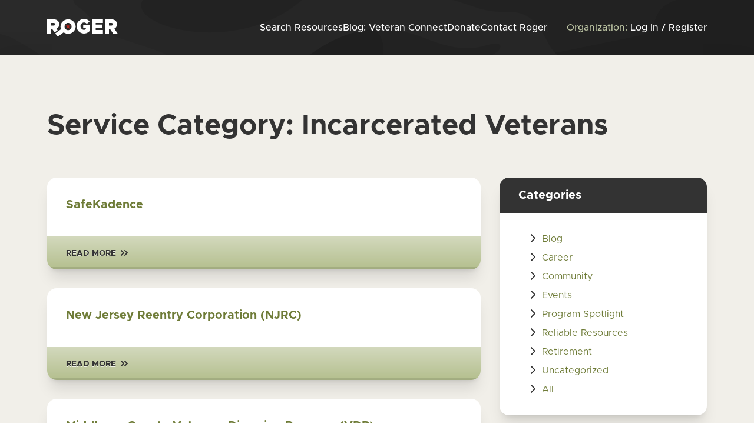

--- FILE ---
content_type: text/html; charset=UTF-8
request_url: https://www.roger.vet/service-category/incarcerated-veterans/
body_size: 7576
content:
<!doctype html>
<html lang="en-US">
  <head>
    <meta charset="utf-8">
    <meta name="viewport" content="width=device-width, initial-scale=1">
    <meta name="google-site-verification" content="9gQJQqTQdC-l7yf1XPsYFUIO5tHCz2ggySiKJ_G_QDo" />
    <title>Incarcerated Veterans &#8211; Roger</title>
<meta name='robots' content='max-image-preview:large' />
    <meta name="google-site-verification" content="9gQJQqTQdC-l7yf1XPsYFUIO5tHCz2ggySiKJ_G_QDo" />
    <!-- Google Tag Manager -->
    <script>(function(w,d,s,l,i){w[l]=w[l]||[];w[l].push({'gtm.start':
                new Date().getTime(),event:'gtm.js'});var f=d.getElementsByTagName(s)[0],
            j=d.createElement(s),dl=l!='dataLayer'?'&l='+l:'';j.async=true;j.src=
            'https://www.googletagmanager.com/gtm.js?id='+i+dl;f.parentNode.insertBefore(j,f);
        })(window,document,'script','dataLayer','GTM-PBKS3XG');</script>
    <!-- End Google Tag Manager -->
    <link rel='dns-prefetch' href='//use.fontawesome.com' />
<link rel="alternate" type="application/rss+xml" title="Roger &raquo; Incarcerated Veterans Service Category Feed" href="https://www.roger.vet/service-category/incarcerated-veterans/feed/" />
<style id='wp-img-auto-sizes-contain-inline-css'>
img:is([sizes=auto i],[sizes^="auto," i]){contain-intrinsic-size:3000px 1500px}
/*# sourceURL=wp-img-auto-sizes-contain-inline-css */
</style>
<style id='font-awesome-svg-styles-default-inline-css'>
.svg-inline--fa {
  display: inline-block;
  height: 1em;
  overflow: visible;
  vertical-align: -.125em;
}
/*# sourceURL=font-awesome-svg-styles-default-inline-css */
</style>
<link rel='stylesheet' id='font-awesome-svg-styles-css' href='https://www.roger.vet/wp-content/uploads/font-awesome/v6.2.0/css/svg-with-js.css' media='all' />
<style id='font-awesome-svg-styles-inline-css'>
   .wp-block-font-awesome-icon svg::before,
   .wp-rich-text-font-awesome-icon svg::before {content: unset;}
/*# sourceURL=font-awesome-svg-styles-inline-css */
</style>
<link rel='stylesheet' id='app/0-css' href='https://www.roger.vet/wp-content/themes/roger/public/css/app.4446c0.css' media='all' />
<script defer crossorigin="anonymous" integrity="sha384-W5zCdxUh9KjkijDohSc4bFCIfbZKNYcz/hdWjfRL1whrEJO6YBXMaZcAZU5YWJNW" src="https://use.fontawesome.com/releases/v6.2.0/js/all.js" id="font-awesome-official-js"></script>
<script src="https://www.roger.vet/wp-includes/js/jquery/jquery.min.js?ver=3.7.1" id="jquery-core-js"></script>
<script src="https://www.roger.vet/wp-includes/js/jquery/jquery-migrate.min.js?ver=3.4.1" id="jquery-migrate-js"></script>
<link rel="https://api.w.org/" href="https://www.roger.vet/wp-json/" /><link rel="EditURI" type="application/rsd+xml" title="RSD" href="https://www.roger.vet/xmlrpc.php?rsd" />
<link rel="apple-touch-icon" sizes="180x180" href="/wp-content/uploads/fbrfg/apple-touch-icon.png">
<link rel="icon" type="image/png" sizes="32x32" href="/wp-content/uploads/fbrfg/favicon-32x32.png">
<link rel="icon" type="image/png" sizes="16x16" href="/wp-content/uploads/fbrfg/favicon-16x16.png">
<link rel="manifest" href="/wp-content/uploads/fbrfg/site.webmanifest">
<link rel="shortcut icon" href="/wp-content/uploads/fbrfg/favicon.ico">
<meta name="msapplication-TileColor" content="#da532c">
<meta name="msapplication-config" content="/wp-content/uploads/fbrfg/browserconfig.xml">
<meta name="theme-color" content="#ffffff">  <style id='global-styles-inline-css'>
:root{--wp--preset--aspect-ratio--square: 1;--wp--preset--aspect-ratio--4-3: 4/3;--wp--preset--aspect-ratio--3-4: 3/4;--wp--preset--aspect-ratio--3-2: 3/2;--wp--preset--aspect-ratio--2-3: 2/3;--wp--preset--aspect-ratio--16-9: 16/9;--wp--preset--aspect-ratio--9-16: 9/16;--wp--preset--color--black: #000000;--wp--preset--color--cyan-bluish-gray: #abb8c3;--wp--preset--color--white: #ffffff;--wp--preset--color--pale-pink: #f78da7;--wp--preset--color--vivid-red: #cf2e2e;--wp--preset--color--luminous-vivid-orange: #ff6900;--wp--preset--color--luminous-vivid-amber: #fcb900;--wp--preset--color--light-green-cyan: #7bdcb5;--wp--preset--color--vivid-green-cyan: #00d084;--wp--preset--color--pale-cyan-blue: #8ed1fc;--wp--preset--color--vivid-cyan-blue: #0693e3;--wp--preset--color--vivid-purple: #9b51e0;--wp--preset--color--primary: #525ddc;--wp--preset--gradient--vivid-cyan-blue-to-vivid-purple: linear-gradient(135deg,rgb(6,147,227) 0%,rgb(155,81,224) 100%);--wp--preset--gradient--light-green-cyan-to-vivid-green-cyan: linear-gradient(135deg,rgb(122,220,180) 0%,rgb(0,208,130) 100%);--wp--preset--gradient--luminous-vivid-amber-to-luminous-vivid-orange: linear-gradient(135deg,rgb(252,185,0) 0%,rgb(255,105,0) 100%);--wp--preset--gradient--luminous-vivid-orange-to-vivid-red: linear-gradient(135deg,rgb(255,105,0) 0%,rgb(207,46,46) 100%);--wp--preset--gradient--very-light-gray-to-cyan-bluish-gray: linear-gradient(135deg,rgb(238,238,238) 0%,rgb(169,184,195) 100%);--wp--preset--gradient--cool-to-warm-spectrum: linear-gradient(135deg,rgb(74,234,220) 0%,rgb(151,120,209) 20%,rgb(207,42,186) 40%,rgb(238,44,130) 60%,rgb(251,105,98) 80%,rgb(254,248,76) 100%);--wp--preset--gradient--blush-light-purple: linear-gradient(135deg,rgb(255,206,236) 0%,rgb(152,150,240) 100%);--wp--preset--gradient--blush-bordeaux: linear-gradient(135deg,rgb(254,205,165) 0%,rgb(254,45,45) 50%,rgb(107,0,62) 100%);--wp--preset--gradient--luminous-dusk: linear-gradient(135deg,rgb(255,203,112) 0%,rgb(199,81,192) 50%,rgb(65,88,208) 100%);--wp--preset--gradient--pale-ocean: linear-gradient(135deg,rgb(255,245,203) 0%,rgb(182,227,212) 50%,rgb(51,167,181) 100%);--wp--preset--gradient--electric-grass: linear-gradient(135deg,rgb(202,248,128) 0%,rgb(113,206,126) 100%);--wp--preset--gradient--midnight: linear-gradient(135deg,rgb(2,3,129) 0%,rgb(40,116,252) 100%);--wp--preset--font-size--small: 13px;--wp--preset--font-size--medium: 20px;--wp--preset--font-size--large: 36px;--wp--preset--font-size--x-large: 42px;--wp--preset--spacing--20: 0.44rem;--wp--preset--spacing--30: 0.67rem;--wp--preset--spacing--40: 1rem;--wp--preset--spacing--50: 1.5rem;--wp--preset--spacing--60: 2.25rem;--wp--preset--spacing--70: 3.38rem;--wp--preset--spacing--80: 5.06rem;--wp--preset--shadow--natural: 6px 6px 9px rgba(0, 0, 0, 0.2);--wp--preset--shadow--deep: 12px 12px 50px rgba(0, 0, 0, 0.4);--wp--preset--shadow--sharp: 6px 6px 0px rgba(0, 0, 0, 0.2);--wp--preset--shadow--outlined: 6px 6px 0px -3px rgb(255, 255, 255), 6px 6px rgb(0, 0, 0);--wp--preset--shadow--crisp: 6px 6px 0px rgb(0, 0, 0);}:where(body) { margin: 0; }.wp-site-blocks > .alignleft { float: left; margin-right: 2em; }.wp-site-blocks > .alignright { float: right; margin-left: 2em; }.wp-site-blocks > .aligncenter { justify-content: center; margin-left: auto; margin-right: auto; }:where(.is-layout-flex){gap: 0.5em;}:where(.is-layout-grid){gap: 0.5em;}.is-layout-flow > .alignleft{float: left;margin-inline-start: 0;margin-inline-end: 2em;}.is-layout-flow > .alignright{float: right;margin-inline-start: 2em;margin-inline-end: 0;}.is-layout-flow > .aligncenter{margin-left: auto !important;margin-right: auto !important;}.is-layout-constrained > .alignleft{float: left;margin-inline-start: 0;margin-inline-end: 2em;}.is-layout-constrained > .alignright{float: right;margin-inline-start: 2em;margin-inline-end: 0;}.is-layout-constrained > .aligncenter{margin-left: auto !important;margin-right: auto !important;}.is-layout-constrained > :where(:not(.alignleft):not(.alignright):not(.alignfull)){margin-left: auto !important;margin-right: auto !important;}body .is-layout-flex{display: flex;}.is-layout-flex{flex-wrap: wrap;align-items: center;}.is-layout-flex > :is(*, div){margin: 0;}body .is-layout-grid{display: grid;}.is-layout-grid > :is(*, div){margin: 0;}body{padding-top: 0px;padding-right: 0px;padding-bottom: 0px;padding-left: 0px;}a:where(:not(.wp-element-button)){text-decoration: underline;}:root :where(.wp-element-button, .wp-block-button__link){background-color: #32373c;border-width: 0;color: #fff;font-family: inherit;font-size: inherit;font-style: inherit;font-weight: inherit;letter-spacing: inherit;line-height: inherit;padding-top: calc(0.667em + 2px);padding-right: calc(1.333em + 2px);padding-bottom: calc(0.667em + 2px);padding-left: calc(1.333em + 2px);text-decoration: none;text-transform: inherit;}.has-black-color{color: var(--wp--preset--color--black) !important;}.has-cyan-bluish-gray-color{color: var(--wp--preset--color--cyan-bluish-gray) !important;}.has-white-color{color: var(--wp--preset--color--white) !important;}.has-pale-pink-color{color: var(--wp--preset--color--pale-pink) !important;}.has-vivid-red-color{color: var(--wp--preset--color--vivid-red) !important;}.has-luminous-vivid-orange-color{color: var(--wp--preset--color--luminous-vivid-orange) !important;}.has-luminous-vivid-amber-color{color: var(--wp--preset--color--luminous-vivid-amber) !important;}.has-light-green-cyan-color{color: var(--wp--preset--color--light-green-cyan) !important;}.has-vivid-green-cyan-color{color: var(--wp--preset--color--vivid-green-cyan) !important;}.has-pale-cyan-blue-color{color: var(--wp--preset--color--pale-cyan-blue) !important;}.has-vivid-cyan-blue-color{color: var(--wp--preset--color--vivid-cyan-blue) !important;}.has-vivid-purple-color{color: var(--wp--preset--color--vivid-purple) !important;}.has-primary-color{color: var(--wp--preset--color--primary) !important;}.has-black-background-color{background-color: var(--wp--preset--color--black) !important;}.has-cyan-bluish-gray-background-color{background-color: var(--wp--preset--color--cyan-bluish-gray) !important;}.has-white-background-color{background-color: var(--wp--preset--color--white) !important;}.has-pale-pink-background-color{background-color: var(--wp--preset--color--pale-pink) !important;}.has-vivid-red-background-color{background-color: var(--wp--preset--color--vivid-red) !important;}.has-luminous-vivid-orange-background-color{background-color: var(--wp--preset--color--luminous-vivid-orange) !important;}.has-luminous-vivid-amber-background-color{background-color: var(--wp--preset--color--luminous-vivid-amber) !important;}.has-light-green-cyan-background-color{background-color: var(--wp--preset--color--light-green-cyan) !important;}.has-vivid-green-cyan-background-color{background-color: var(--wp--preset--color--vivid-green-cyan) !important;}.has-pale-cyan-blue-background-color{background-color: var(--wp--preset--color--pale-cyan-blue) !important;}.has-vivid-cyan-blue-background-color{background-color: var(--wp--preset--color--vivid-cyan-blue) !important;}.has-vivid-purple-background-color{background-color: var(--wp--preset--color--vivid-purple) !important;}.has-primary-background-color{background-color: var(--wp--preset--color--primary) !important;}.has-black-border-color{border-color: var(--wp--preset--color--black) !important;}.has-cyan-bluish-gray-border-color{border-color: var(--wp--preset--color--cyan-bluish-gray) !important;}.has-white-border-color{border-color: var(--wp--preset--color--white) !important;}.has-pale-pink-border-color{border-color: var(--wp--preset--color--pale-pink) !important;}.has-vivid-red-border-color{border-color: var(--wp--preset--color--vivid-red) !important;}.has-luminous-vivid-orange-border-color{border-color: var(--wp--preset--color--luminous-vivid-orange) !important;}.has-luminous-vivid-amber-border-color{border-color: var(--wp--preset--color--luminous-vivid-amber) !important;}.has-light-green-cyan-border-color{border-color: var(--wp--preset--color--light-green-cyan) !important;}.has-vivid-green-cyan-border-color{border-color: var(--wp--preset--color--vivid-green-cyan) !important;}.has-pale-cyan-blue-border-color{border-color: var(--wp--preset--color--pale-cyan-blue) !important;}.has-vivid-cyan-blue-border-color{border-color: var(--wp--preset--color--vivid-cyan-blue) !important;}.has-vivid-purple-border-color{border-color: var(--wp--preset--color--vivid-purple) !important;}.has-primary-border-color{border-color: var(--wp--preset--color--primary) !important;}.has-vivid-cyan-blue-to-vivid-purple-gradient-background{background: var(--wp--preset--gradient--vivid-cyan-blue-to-vivid-purple) !important;}.has-light-green-cyan-to-vivid-green-cyan-gradient-background{background: var(--wp--preset--gradient--light-green-cyan-to-vivid-green-cyan) !important;}.has-luminous-vivid-amber-to-luminous-vivid-orange-gradient-background{background: var(--wp--preset--gradient--luminous-vivid-amber-to-luminous-vivid-orange) !important;}.has-luminous-vivid-orange-to-vivid-red-gradient-background{background: var(--wp--preset--gradient--luminous-vivid-orange-to-vivid-red) !important;}.has-very-light-gray-to-cyan-bluish-gray-gradient-background{background: var(--wp--preset--gradient--very-light-gray-to-cyan-bluish-gray) !important;}.has-cool-to-warm-spectrum-gradient-background{background: var(--wp--preset--gradient--cool-to-warm-spectrum) !important;}.has-blush-light-purple-gradient-background{background: var(--wp--preset--gradient--blush-light-purple) !important;}.has-blush-bordeaux-gradient-background{background: var(--wp--preset--gradient--blush-bordeaux) !important;}.has-luminous-dusk-gradient-background{background: var(--wp--preset--gradient--luminous-dusk) !important;}.has-pale-ocean-gradient-background{background: var(--wp--preset--gradient--pale-ocean) !important;}.has-electric-grass-gradient-background{background: var(--wp--preset--gradient--electric-grass) !important;}.has-midnight-gradient-background{background: var(--wp--preset--gradient--midnight) !important;}.has-small-font-size{font-size: var(--wp--preset--font-size--small) !important;}.has-medium-font-size{font-size: var(--wp--preset--font-size--medium) !important;}.has-large-font-size{font-size: var(--wp--preset--font-size--large) !important;}.has-x-large-font-size{font-size: var(--wp--preset--font-size--x-large) !important;}
/*# sourceURL=global-styles-inline-css */
</style>
</head>

  <body class="archive tax-service_category term-incarcerated-veterans term-73 wp-embed-responsive wp-theme-roger template-page.blade.php">
        <!-- Google Tag Manager (noscript) -->
    <noscript><iframe src="https://www.googletagmanager.com/ns.html?id=GTM-PBKS3XG"
                      height="0" width="0" style="display:none;visibility:hidden"></iframe></noscript>
    <!-- End Google Tag Manager (noscript) -->
        
    <div id="app" class="">
      <a class="sr-only focus:not-sr-only focus:block focus:fixed focus:w-auto focus:z-50 top-4 left-1/2 -translate-x-1/2 bg-brand-sage text-brand-white !p-4 text-center text-2xl font-bold" href="#main">
  Skip to content
</a>

<header class="top-0 bg-camo-dark print:hidden py-4 lg:py-8 pad-sides shadow-xl shadow-brand-charcoal/20 z-30">
  <div class="contain-medium">
    <div class="flex items-center justify-between">
      <a class="brand" href="https://www.roger.vet/">
        <img src="https://www.roger.vet/wp-content/themes/roger/public/images/logo.98c068.svg" alt="Roger" class="w-[120px]" width="120">
      </a>
              <nav class="primary-nav" aria-label="Main Menu">
          <button class="primary-nav-toggle hamburger hamburger--spring" aria-expanded="false" aria-controls="primary-nav-container" aria-label="Toggle Main Menu" id="menu-toggle">
          <span class="hamburger-box">
            <span class="hamburger-inner"></span>
          </span>
          </button>
          <div id="primary-nav-container" class="primary-nav-container"><ul id="menu-main-menu" class="primary-nav-ul"><li id="menu-item-865" class="menu-item menu-item-type-post_type menu-item-object-page menu-item-865"><a href="https://www.roger.vet/search/">Search Resources</a></li>
<li id="menu-item-3022" class="menu-item menu-item-type-post_type menu-item-object-page current_page_parent menu-item-3022"><a href="https://www.roger.vet/blog/">Blog: Veteran Connect</a></li>
<li id="menu-item-348" class="menu-item menu-item-type-post_type menu-item-object-page menu-item-348"><a href="https://www.roger.vet/donate/">Donate</a></li>
<li id="menu-item-347" class="menu-item menu-item-type-post_type menu-item-object-page menu-item-347"><a href="https://www.roger.vet/contact/">Contact Roger</a></li>
<li id="menu-item-2606" class="organization organization-log-in menu-item menu-item-type-custom menu-item-object-custom menu-item-2606"><a href="/admin/"><span class='menu-item-label'>Organization:</span> Log In / Register</a></li>
<li id="menu-item-274" class="organization organization-manage menu-item menu-item-type-custom menu-item-object-custom menu-item-274"><a href="/admin/"><span class='menu-item-label'>Organization:</span> Manage</a></li>
</ul></div>
        </nav>
          </div>
  </div>
</header>

<div class="relative">
  
  
  <main id="main" class="main">
    
  <section class="pad-section pad-sides bg-brand-alabaster">
    <div class="contain-medium">
      <h1 class="h1 mb-16">
        Service Category: <span>Incarcerated Veterans</span>
      </h1>
      <div class="grid md:grid-cols-12 gap-8">
        <div class="md:col-span-8">

                      <div class="space-y-8">
                              
                <div class="relative bg-brand-white shadow-xl overflow-hidden rounded-2xl transition duration-300">
                  <div class="px-4 md:px-8 py-8">
                    <h2 class="h3 mb-2">
                      <a class="text-brand-sage before:inset-0 before:absolute" href="https://www.roger.vet/organizations/safekadence/">
                        SafeKadence
                      </a>
                    </h2>
                    <p>
                      
                    </p>
                  </div>
                  <div class="px-4 md:px-8 py-4 bg-gradient-to-b from-brand-pistacio-light to-brand-pistacio-dark shadow-button-bevel">
                    <div class="">
                      <span class="arrow-link-charcoal text-shadow-highlight">Read More</span>
                    </div>
                  </div>
                </div>

                              
                <div class="relative bg-brand-white shadow-xl overflow-hidden rounded-2xl transition duration-300">
                  <div class="px-4 md:px-8 py-8">
                    <h2 class="h3 mb-2">
                      <a class="text-brand-sage before:inset-0 before:absolute" href="https://www.roger.vet/organizations/new-jersey-reentry-corporation-njrc/">
                        New Jersey Reentry Corporation (NJRC)
                      </a>
                    </h2>
                    <p>
                      
                    </p>
                  </div>
                  <div class="px-4 md:px-8 py-4 bg-gradient-to-b from-brand-pistacio-light to-brand-pistacio-dark shadow-button-bevel">
                    <div class="">
                      <span class="arrow-link-charcoal text-shadow-highlight">Read More</span>
                    </div>
                  </div>
                </div>

                              
                <div class="relative bg-brand-white shadow-xl overflow-hidden rounded-2xl transition duration-300">
                  <div class="px-4 md:px-8 py-8">
                    <h2 class="h3 mb-2">
                      <a class="text-brand-sage before:inset-0 before:absolute" href="https://www.roger.vet/organizations/middlesex-county-veterans-diversion-program-vdp/">
                        Middlesex County Veterans Diversion Program (VDP)
                      </a>
                    </h2>
                    <p>
                      
                    </p>
                  </div>
                  <div class="px-4 md:px-8 py-4 bg-gradient-to-b from-brand-pistacio-light to-brand-pistacio-dark shadow-button-bevel">
                    <div class="">
                      <span class="arrow-link-charcoal text-shadow-highlight">Read More</span>
                    </div>
                  </div>
                </div>

                              
                <div class="relative bg-brand-white shadow-xl overflow-hidden rounded-2xl transition duration-300">
                  <div class="px-4 md:px-8 py-8">
                    <h2 class="h3 mb-2">
                      <a class="text-brand-sage before:inset-0 before:absolute" href="https://www.roger.vet/organizations/outside-the-wall/">
                        Outside the Wall
                      </a>
                    </h2>
                    <p>
                      
                    </p>
                  </div>
                  <div class="px-4 md:px-8 py-4 bg-gradient-to-b from-brand-pistacio-light to-brand-pistacio-dark shadow-button-bevel">
                    <div class="">
                      <span class="arrow-link-charcoal text-shadow-highlight">Read More</span>
                    </div>
                  </div>
                </div>

                              
                <div class="relative bg-brand-white shadow-xl overflow-hidden rounded-2xl transition duration-300">
                  <div class="px-4 md:px-8 py-8">
                    <h2 class="h3 mb-2">
                      <a class="text-brand-sage before:inset-0 before:absolute" href="https://www.roger.vet/organizations/national-coalition-for-homeless-veterans/">
                        National Coalition for Homeless Veterans
                      </a>
                    </h2>
                    <p>
                      
                    </p>
                  </div>
                  <div class="px-4 md:px-8 py-4 bg-gradient-to-b from-brand-pistacio-light to-brand-pistacio-dark shadow-button-bevel">
                    <div class="">
                      <span class="arrow-link-charcoal text-shadow-highlight">Read More</span>
                    </div>
                  </div>
                </div>

                              
                <div class="relative bg-brand-white shadow-xl overflow-hidden rounded-2xl transition duration-300">
                  <div class="px-4 md:px-8 py-8">
                    <h2 class="h3 mb-2">
                      <a class="text-brand-sage before:inset-0 before:absolute" href="https://www.roger.vet/organizations/urban-renewal-corp/">
                        Urban Renewal Corp.
                      </a>
                    </h2>
                    <p>
                      
                    </p>
                  </div>
                  <div class="px-4 md:px-8 py-4 bg-gradient-to-b from-brand-pistacio-light to-brand-pistacio-dark shadow-button-bevel">
                    <div class="">
                      <span class="arrow-link-charcoal text-shadow-highlight">Read More</span>
                    </div>
                  </div>
                </div>

                          </div>
            

                  </div>
        <div class="md:col-span-4">
          <div class="relative bg-brand-white shadow-xl overflow-hidden rounded-2xl transition duration-300">
  <div>
    <h3 class="font-bold h3 !text-brand-white bg-brand-charcoal py-4 px-4 md:px-8">Categories</h3>
  </div>
  <div class="px-4 md:px-8 py-8">
    <ul class="fa-ul child-a:text-brand-sage space-y-2">
                    <li><span class="fa-li color-secondary"><i class="fa-solid fa-chevron-right"></i></span><a href="https://www.roger.vet/category/blog/">Blog</a></li>
              <li><span class="fa-li color-secondary"><i class="fa-solid fa-chevron-right"></i></span><a href="https://www.roger.vet/category/reliableresourses/career/">Career</a></li>
              <li><span class="fa-li color-secondary"><i class="fa-solid fa-chevron-right"></i></span><a href="https://www.roger.vet/category/reliableresourses/community/">Community</a></li>
              <li><span class="fa-li color-secondary"><i class="fa-solid fa-chevron-right"></i></span><a href="https://www.roger.vet/category/events/">Events</a></li>
              <li><span class="fa-li color-secondary"><i class="fa-solid fa-chevron-right"></i></span><a href="https://www.roger.vet/category/programspotlight/">Program Spotlight</a></li>
              <li><span class="fa-li color-secondary"><i class="fa-solid fa-chevron-right"></i></span><a href="https://www.roger.vet/category/reliableresourses/">Reliable Resources</a></li>
              <li><span class="fa-li color-secondary"><i class="fa-solid fa-chevron-right"></i></span><a href="https://www.roger.vet/category/reliableresourses/retirement/">Retirement</a></li>
              <li><span class="fa-li color-secondary"><i class="fa-solid fa-chevron-right"></i></span><a href="https://www.roger.vet/category/uncategorized/">Uncategorized</a></li>
            <li><span class="fa-li color-secondary"><i class="fa-solid fa-chevron-right"></i></span><a href="/blog/">All</a></li>
    </ul>
  </div>
</div>
        </div>
      </div>
    </div>
  </section>

  </main>

  <footer id="footer" class="print:hidden py-14 bg-camo-dark pad-sides md:py-24">
  <div class="contain-medium">
    <div class="grid gap-10 lg:grid-cols-12">
      <div class="lg:col-span-5 lg:pr-8">
        <!-- Begin Mailchimp Signup Form -->
        <div id="mc_embed_signup">
          <form
            action="https://backpacksforlife.us9.list-manage.com/subscribe/post?u=83d208c341af0b7db23a42d33&amp;id=33d7345bee&amp;f_id=00c40ae1f0"
            method="post" id="mc-embedded-subscribe-form" name="mc-embedded-subscribe-form" class="validate"
            target="_blank">
            <div id="mc_embed_signup_scroll">
              <div class="wysiwyg">
                <h2 class="mb-4 !text-brand-white">Stay up to date on the latest listings!</h2>
                <p class="balance !text-brand-white">Enter your email address to receive occasional updates on new listings.</p>
              </div>

              
              <div class="mt-8 mc-field-group w-full">
                <label class="mb-2 block font-bold !text-brand-white" for="mce-EMAIL">Email Address <span class="asterisk"
                                                                                        aria-label="Required">*</span></label>
                <input type="email" value="" name="EMAIL" class="max-w-full required email bg-brand-charcoal border border-brand-min-contrast border-solid text-white w-full"
                       placeholder="example@email.com" id="mce-EMAIL" required>
                <span id="mce-EMAIL-HELPERTEXT" class="helper_text"></span>
              </div>
              <div hidden="true"><input type="hidden" name="tags" value="12681735"></div>
              <div id="mce-responses" class="clear">
                <div class="response" id="mce-error-response" style="display:none"></div>
                <div class="response" id="mce-success-response" style="display:none"></div>
              </div>
              <!-- real people should not fill this in and expect good things - do not remove this or risk form bot signups-->
              <div style="position: absolute; left: -5000px;" aria-hidden="true"><input type="text"
                                                                                        name="b_83d208c341af0b7db23a42d33_33d7345bee"
                                                                                        tabindex="-1" value=""></div>
              <div class="mt-4 clear">
                <button type="submit" value="Subscribe" name="subscribe" id="mc-embedded-subscribe" class="btn w-full">
                  Subscribe
                </button>
              </div>
            </div>
          </form>
        </div>
        <!--End mc_embed_signup-->
      </div>
      <div class=" lg:col-span-4 ">

        <div class="wysiwyg !w-full !max-w-full">

          <div class="border border-[#383535] w-full border-solid rounded-2xl overflow-hidden shadow-2xl [&_a]:text-brand-pistacio-light">
            <div class="bg-[#232222] py-4 px-8">
              <div class="h3 !leading-none !text-brand-white">Brought to you by…</div>
            </div>
            <div class="py-4 px-8 bg-[#2A2929]" data-mh="footer-box">
              <div class="mt-2 font-bold !text-brand-white">Backpacks for Life</div>
                              <div class="mt-4 flex gap-4 text-2xl social-links margin-top-1">
                  <a href="https://backpacksforlife.org"><i class="fa-solid fa-earth-americas"></i></a>
                                      <a href="http://www.facebook.com/backpacksforlife" target="_blank"><i class="fab fa-facebook"
                                                                      title="Facebook"></i></a>
                                      <a href="http://www.instagram.com/backpacksforlife" target="_blank"><i class="fab fa-instagram"
                                                                      title="Instagram"></i></a>
                                      <a href="https://www.linkedin.com/company/backpacksforlife/" target="_blank"><i class="fab fa-linkedin"
                                                                      title="LinkedIn"></i></a>
                                      <a href="http://www.twitter.com/backpacks4life" target="_blank"><i class="fab fa-twitter"
                                                                      title="Twitter"></i></a>
                                  </div>
              
              <p class="!text-brand-white">Website Design and Development by <a href="https://influencedesign.net" target="_blank">Influence
                  Design</a>
                and <a
                  href="https://www.cildermansolutions.com/" target="_blank">Cilderman Solutions</a></p>
            </div>
          </div>


        </div>

      </div>
      <div class=" lg:col-span-3">

        <div class="border border-[#383535] border-solid rounded-2xl overflow-hidden shadow-2xl [&_a]:text-brand-pistacio-light">
          <div class="bg-[#232222] py-4 px-8">
            <div class="h3 !leading-none !text-brand-white">Quick Links</div>
          </div>
          <div class="py-4 px-8 bg-[#2A2929]" data-mh="footer-box">
            <ul class="pl-6 ml-0 fa-ul text-brand-pistacio-light space-y-2">
                              <li><span class="fa-li"><i class=" fas fa-search"></i></span><a
                    href="/search/"
                    target="">Search Resources</a></li>
                              <li><span class="fa-li"><i class="far fa-star"></i></span><a
                    href="/admin/"
                    target="">Add Organization</a></li>
                              <li><span class="fa-li"><i class="far fa-money-bill-alt"></i></span><a
                    href="https://www.roger.vet/donate/"
                    target="">Donate</a></li>
                              <li><span class="fa-li"><i class="far fa-newspaper"></i></span><a
                    href="https://www.roger.vet/blog/"
                    target="">Blog</a></li>
                              <li><span class="fa-li"><i class="far fa-envelope"></i></span><a
                    href="https://www.roger.vet/contact/"
                    target="">Contact Us</a></li>
                              <li><span class="fa-li"><i class="fa-regular fa-file-lines"></i></span><a
                    href="https://www.roger.vet/terms/"
                    target="">Terms & Conditions</a></li>
                              <li><span class="fa-li"><i class="fa-solid fa-lock"></i></span><a
                    href="https://www.roger.vet/privacy/"
                    target="">Privacy Policy</a></li>
                          </ul>
          </div>
        </div>

      </div>
    </div>
  </div>
</footer>

</div>
    </div>

        <script type="speculationrules">
{"prefetch":[{"source":"document","where":{"and":[{"href_matches":"/*"},{"not":{"href_matches":["/wp-*.php","/wp-admin/*","/wp-content/uploads/*","/wp-content/*","/wp-content/plugins/*","/wp-content/themes/roger/*","/*\\?(.+)"]}},{"not":{"selector_matches":"a[rel~=\"nofollow\"]"}},{"not":{"selector_matches":".no-prefetch, .no-prefetch a"}}]},"eagerness":"conservative"}]}
</script>
    <!--Start of Tawk.to Script-->
    <script type="text/javascript">
        var Tawk_API=Tawk_API||{}, Tawk_LoadStart=new Date();
        (function(){
            var s1=document.createElement("script"),s0=document.getElementsByTagName("script")[0];
            s1.async=true;
            s1.src='https://embed.tawk.to/62a8a8a9b0d10b6f3e775150/1g5hd5m3l';
            s1.charset='UTF-8';
            s1.setAttribute('crossorigin','*');
            s0.parentNode.insertBefore(s1,s0);
        })();
    </script>
    <!--End of Tawk.to Script-->
    <script id="app/0-js-before">
!function(){"use strict";var r,n={},e={};function t(r){var o=e[r];if(void 0!==o)return o.exports;var u=e[r]={exports:{}};return n[r].call(u.exports,u,u.exports,t),u.exports}t.m=n,r=[],t.O=function(n,e,o,u){if(!e){var f=1/0;for(s=0;s<r.length;s++){e=r[s][0],o=r[s][1],u=r[s][2];for(var i=!0,a=0;a<e.length;a++)(!1&u||f>=u)&&Object.keys(t.O).every((function(r){return t.O[r](e[a])}))?e.splice(a--,1):(i=!1,u<f&&(f=u));if(i){r.splice(s--,1);var c=o();void 0!==c&&(n=c)}}return n}u=u||0;for(var s=r.length;s>0&&r[s-1][2]>u;s--)r[s]=r[s-1];r[s]=[e,o,u]},t.n=function(r){var n=r&&r.__esModule?function(){return r.default}:function(){return r};return t.d(n,{a:n}),n},t.d=function(r,n){for(var e in n)t.o(n,e)&&!t.o(r,e)&&Object.defineProperty(r,e,{enumerable:!0,get:n[e]})},t.o=function(r,n){return Object.prototype.hasOwnProperty.call(r,n)},function(){var r={666:0};t.O.j=function(n){return 0===r[n]};var n=function(n,e){var o,u,f=e[0],i=e[1],a=e[2],c=0;if(f.some((function(n){return 0!==r[n]}))){for(o in i)t.o(i,o)&&(t.m[o]=i[o]);if(a)var s=a(t)}for(n&&n(e);c<f.length;c++)u=f[c],t.o(r,u)&&r[u]&&r[u][0](),r[u]=0;return t.O(s)},e=self.webpackChunk_roots_bud_sage_sage=self.webpackChunk_roots_bud_sage_sage||[];e.forEach(n.bind(null,0)),e.push=n.bind(null,e.push.bind(e))}()}();
//# sourceURL=app%2F0-js-before
</script>
<script src="https://www.roger.vet/wp-content/themes/roger/public/js/app.23615d.js" id="app/0-js"></script>
  <script>(function(){function c(){var b=a.contentDocument||a.contentWindow.document;if(b){var d=b.createElement('script');d.innerHTML="window.__CF$cv$params={r:'9c3a6a4e1a4415db',t:'MTc2OTM3MTg0MC4wMDAwMDA='};var a=document.createElement('script');a.nonce='';a.src='/cdn-cgi/challenge-platform/scripts/jsd/main.js';document.getElementsByTagName('head')[0].appendChild(a);";b.getElementsByTagName('head')[0].appendChild(d)}}if(document.body){var a=document.createElement('iframe');a.height=1;a.width=1;a.style.position='absolute';a.style.top=0;a.style.left=0;a.style.border='none';a.style.visibility='hidden';document.body.appendChild(a);if('loading'!==document.readyState)c();else if(window.addEventListener)document.addEventListener('DOMContentLoaded',c);else{var e=document.onreadystatechange||function(){};document.onreadystatechange=function(b){e(b);'loading'!==document.readyState&&(document.onreadystatechange=e,c())}}}})();</script></body>
</html>


--- FILE ---
content_type: image/svg+xml
request_url: https://www.roger.vet/wp-content/themes/roger/public/images/bg-camo-dark.5eeb91.svg
body_size: 20258
content:
<svg width="1920" height="1920" viewBox="0 0 1920 1920" fill="none" xmlns="http://www.w3.org/2000/svg">
<path d="M0 0H1920V1920H0V960V0Z" fill="url(#paint0_linear_2428_141)"/>
<g opacity="0.2" clip-path="url(#clip0_2428_141)">
<path d="M1920 0H0V1920H1920V0Z" fill="black"/>
<path d="M1866 1107.96C1828.38 1095.75 1811.19 1108.41 1797.66 1100.65C1787.75 1094.98 1780.23 1073.64 1786.32 1062.95C1798.31 1041.9 1830.47 1062.96 1845.78 1067.17C1907.14 1084.04 1905.68 1023.72 1912.06 1009.98C1914.29 1005.17 1917.05 1001.73 1920 999.398V1124.21C1915.43 1124.13 1910.5 1123.5 1905.08 1122.14C1891.86 1118.87 1879.11 1112.22 1866 1107.96Z" fill="#121212"/>
<path d="M1845.95 1259.29C1729.24 1220.25 1713.27 1263.94 1672.55 1268.09C1655.68 1269.83 1642.1 1262.5 1620.39 1259.29C1581.59 1253.55 1516.54 1254.49 1469.79 1224.04C1456.12 1215.14 1443.66 1202.52 1425.07 1190.17C1404.52 1176.52 1376.48 1163.18 1331.01 1155.6C1218.53 1136.82 1202.1 1209.79 1225.7 1234.88C1247.46 1258.02 1343.91 1296.12 1425.07 1337.64C1451.69 1351.25 1476.71 1365.24 1497 1379.24C1535.2 1405.58 1548.78 1409.61 1595.88 1390.71C1616.78 1382.33 1655.35 1366.26 1677.53 1395.04C1698.04 1421.64 1662.97 1439.88 1667.34 1461.75C1669.36 1471.9 1677.83 1481.17 1686.56 1476.2C1690.54 1487.15 1678.83 1497.98 1667.39 1500.13C1619.94 1509.07 1586.59 1438.05 1536.79 1450.31C1515.05 1455.66 1514.14 1459.22 1487.16 1445.6C1466.44 1435.14 1445.99 1423.18 1425.07 1412.47C1392.69 1395.87 1359.22 1382.27 1321.87 1381.8C1286.83 1381.38 1286.27 1398.13 1277.16 1409.99C1267.19 1422.96 1211.63 1445.53 1244.85 1468.3C1266.76 1483.31 1286.55 1485.66 1286.55 1513.17C1286.54 1549.01 1291.91 1566.55 1331.86 1575.08C1356.49 1580.35 1381.99 1581.56 1407.02 1578.77C1413.64 1578.04 1419.61 1577.09 1425.06 1576.04C1459.71 1569.39 1473.07 1558.21 1491.29 1564.39C1518.23 1573.52 1520.29 1616.73 1425.06 1627.74C1419.86 1628.33 1414.37 1628.85 1408.56 1629.24C1388.04 1630.65 1367.25 1631.38 1347.2 1635.04C1322.85 1639.5 1297.81 1648.4 1274.03 1641.56C1240.57 1631.94 1221.87 1594.04 1149.54 1640.89C1123.14 1657.99 1098.77 1677.64 1066.96 1677.07C999.763 1675.89 1027.75 1604.19 979.45 1595.21C942.25 1588.29 1044.34 1576.51 1098.62 1567.25C1133.7 1561.26 1202.62 1518.74 1202.73 1518.66C1223.61 1504.36 1037.68 1427.01 979.498 1444.99C954.768 1452.61 975.571 1406.95 989.654 1397.94C1012.43 1383.38 1058.16 1389.57 1089.31 1381.43C1119.48 1373.54 1138.29 1355.25 1195 1355.32C1208.61 1355.34 1250.39 1328.6 1214.04 1311.64C1131.09 1272.96 1098.49 1251.84 1159.23 1153.92C1173.06 1131.62 1184.26 1101.92 1209.71 1090.77C1219.77 1086.36 1230.56 1083.61 1240.18 1078.31C1257.77 1068.61 1270.15 1051.12 1287.95 1041.8C1320.04 1024.97 1350.65 1049.62 1383.25 1040.82C1423.72 1029.89 1428.82 972.864 1387.64 961.037C1356.6 952.118 1317.99 962.352 1288.11 971.75C1263.88 979.373 1238.71 990.614 1214.08 984.374C1197.11 980.074 1172.09 962.41 1155.71 959.078C1123.41 875.395 1207.32 880.176 1215.44 829.786C1216.61 822.557 1216.44 814.397 1221.45 809.078C1228.25 801.84 1248.29 801.13 1239.48 784.493C1198.09 706.234 1182.68 678.182 1111.72 661.901C1088.56 656.582 1072.42 645.36 1052.28 632.89C1041.08 625.939 1027.84 623.587 1014.86 620.774C881.578 591.898 924.336 692.746 748.531 589.978C667.344 579.523 633.312 626.371 590.851 599.645C578.966 592.166 570.797 577.93 573.168 564.096C578.746 531.504 628.666 522.317 533.664 459.686C492.912 432.816 420.048 416.275 375.331 438.317C329.971 460.675 319.987 470.342 253.008 451.238C153.514 422.87 132.826 418.848 110.448 402.144C95.52 391.008 104.947 381.149 115.661 378.874C137.731 374.198 158.746 388.79 180.528 394.656C233.779 409.008 283.171 372.941 324.682 344.563C370.003 313.584 378.355 334.118 414.941 339.878C466.934 348.048 557.366 283.21 536.803 378.451C529.882 410.438 542.554 421.853 573.475 420.096C686.15 413.664 674.323 368.285 687.754 365.76C750.538 354.739 749.011 294.701 703.181 302.438C650.189 300.23 462.259 292.435 432.854 291.216C379.555 289.008 376.416 249.725 423.907 238.646C442.848 234.23 542.525 223.776 603.878 170.438C664.886 117.187 673.69 36.192 589.814 36.864C543.504 37.2864 423.802 78.2304 353.904 88.3968C201.456 110.573 190.272 -13.8912 113.597 5.5392C113.597 3.6288 113.741 1.7856 114 0H716.16C717.398 0.3648 718.666 0.7104 719.981 1.0272C737.626 5.3376 751.45 4.3584 762.701 0H1148.3C1100.48 15.456 1122.12 46.1664 1091.23 57.84C1081.03 62.1312 1067.3 64.0608 964.954 85.1328C942.134 89.8368 918.269 94.1664 899.165 79.92C876.192 103.085 785.616 103.68 752.774 179.059C732.23 226.214 805.21 234 807.61 305.731C810.662 365.568 816.941 363.197 827.04 372.278C857.174 395.376 866.41 439.805 899.606 459.005C941.981 483.523 931.325 506.342 997.037 520.906C1033.69 529.046 1056.6 544.33 1094.64 526.243C1123.25 512.64 1149.65 488.112 1183.25 493.565C1204.32 496.982 1222.19 514.262 1241.99 521.347C1263 528.854 1285.76 530.582 1307.37 525.475C1374.26 509.654 1397.71 524.966 1425.07 547.69C1436.95 557.549 1449.54 568.8 1466.76 579.514C1505.04 603.35 1546.37 595.142 1570.41 598.733C1617.51 605.75 1624.39 618.96 1591.8 629.99C1494.43 662.966 1584.39 703.766 1691.64 671.789C1808.25 637.027 1780.48 625.901 1919.98 604.022V843.792C1915.14 842.525 1910.17 841.258 1905.06 839.981C1869.07 831.005 1826.37 822.048 1775.96 816.038C1582.54 792.989 1575 862.627 1465.32 834.048C1453.06 830.851 1439.2 826.733 1425.06 823.978C1401.9 819.456 1377.94 818.563 1358.72 831.274C1330.22 850.109 1362.6 874.982 1397.16 903.552C1406.24 911.078 1415.56 918.403 1425.06 925.584C1597.01 1055.48 1662.42 1023.17 1691.17 1083.33C1720.82 1145.4 1726.95 1123.04 1773.8 1138.44C1803.03 1148.07 1828.16 1157.84 1859 1156.64C1873.55 1154.84 1892.32 1149.09 1905.05 1149.09C1910.56 1149.08 1915.44 1149.77 1919.97 1150.94V1297.14C1901.2 1290.85 1881.48 1280.6 1860.8 1264.2C1855.85 1262.59 1850.9 1260.94 1845.95 1259.29Z" fill="#121212"/>
<path d="M23.7888 1003.55C28.0128 1015.65 10.4832 1028.5 17.7408 1040.23C21.6768 1046.59 38.4384 1048.11 61.6608 1033.24C90.5664 1014.72 94.4448 1036.03 111.802 1045.5C127.92 1054.29 150.662 1046.1 164.563 1058.11C177.994 1069.73 177.696 1100.43 231.245 1076.17C240.202 1072.12 257.078 1064.04 281.482 1065.53C289.181 1066 293.232 1069.34 290.198 1080.78C285.341 1098.99 273.869 1124.69 250.896 1122.16C243.648 1121.37 237.072 1117.73 230.122 1115.52C220.618 1112.5 210.278 1112.18 200.611 1114.62C187.296 1117.98 175.354 1125.88 161.232 1125.45C147.293 1125.01 133.152 1118.83 121.094 1112.31C53.2032 1075.61 43.392 1124.99 0 1124.22V999.408C9.5328 991.862 21.1392 995.933 23.7888 1003.55Z" fill="#121212"/>
<path d="M79.7664 1176.95C91.584 1177.55 101.405 1186.84 102.278 1188.36C124.061 1202.16 118.253 1216.96 168.653 1237.45C191.165 1246.61 214.416 1253.89 238.109 1259.27C257.837 1263.75 277.853 1266.91 298.013 1268.68C327.264 1271.26 357.12 1271 385.258 1279.4C437.309 1294.92 476.275 1337.53 523.613 1364.17C536.976 1371.69 552.739 1380.14 555.168 1395.28C557.472 1409.65 544.973 1423.42 530.717 1426.33C470.074 1438.67 447.878 1311.04 274.886 1342.53C192.566 1357.49 206.602 1335.22 166.099 1312.9C124.435 1289.91 68.7072 1320.13 0 1297.11V1150.92C22.7136 1156.8 36.9504 1174.75 79.7664 1176.95Z" fill="#121212"/>
<path d="M22.3296 600.634C60.8736 593.654 61.152 594.787 67.7952 593.674C115.133 585.773 113.99 531.254 194.515 516.883C283.296 501.014 223.056 559.709 275.126 576.317C384.422 611.155 392.861 577.862 411.475 554.179C433.757 525.83 455.693 542.362 454.522 554.947C453.821 562.464 447.053 567.686 441.254 572.525C383.261 621.014 413.424 672.202 444.182 687.475C451.949 691.325 472.579 697.267 471.898 712.57C470.842 736.675 412.579 741.408 386.986 702.346C380.064 691.776 376.31 679.219 368.371 669.379C337.123 630.624 280.09 655.584 225.485 646.934C179.251 666.317 181.133 669.648 179.107 674.371C172.099 716.218 113.942 723.226 128.141 775.325C136.81 807.101 167.251 842.179 141.053 863.981C119.856 881.626 76.5024 863.76 0 843.782V604.013C7.008 602.918 14.4384 601.786 22.3296 600.634Z" fill="#121212"/>
<path d="M517.046 1485.68C573.005 1487.64 630.374 1514.94 673.92 1501.94C717.658 1488.9 742.291 1438.59 808.694 1429.48C893.069 1417.88 933.408 1496.6 941.261 1575.12C957.84 1626.26 916.608 1654.19 890.333 1642.38C875.309 1635.62 866.698 1618.01 850.925 1613.26C833.693 1608.08 816.634 1620.25 801.84 1630.48C766.138 1655.16 724.512 1672.4 681.197 1674.97C637.872 1677.55 592.886 1664.51 560.803 1635.28C534.451 1611.28 510.806 1567.88 470.285 1563.24C460.166 1562.08 449.837 1563.66 439.786 1562.04C388.781 1553.73 429.283 1482.6 517.046 1485.68Z" fill="#121212"/>
<path d="M191.539 1619.27C191.606 1635.48 179.357 1647.13 163.91 1652.28C159.888 1653.63 155.693 1654.51 151.546 1654.92C134.976 1656.56 118.464 1652.38 101.933 1650.34C69.4656 1646.31 34.512 1650.94 0 1659.73V1583.39C47.6352 1573.9 191.242 1548.92 191.539 1619.27Z" fill="#121212"/>
<path d="M183.542 1875.3C193.046 1873.99 183.206 1874.83 355.132 1863.32C335.193 1841.71 332.88 1808.14 344.592 1781.16C357.091 1752.36 376.195 1741.96 398.006 1739.29C407.424 1738.14 417.369 1738.42 427.497 1739.29C458.294 1741.94 490.896 1749.98 516.528 1739.29C520.185 1737.76 523.708 1735.86 527.059 1733.49C542.15 1722.85 556.588 1703.45 572.764 1702.95C580.07 1702.72 589.036 1706.57 593.155 1716.36C596.044 1723.24 596.496 1731.06 596.601 1739.29C596.812 1755.29 595.747 1772.76 608.985 1787.56C626.169 1806.59 648.115 1810.5 660.71 1842.75C670.972 1868.36 673.017 1907.35 716.15 1920.01H114.028C118.156 1891.91 153.696 1879.43 183.542 1875.3Z" fill="#121212"/>
<path d="M837.946 1831.3C868.637 1811.41 901.162 1842.41 929.376 1833.99C945.812 1829.09 961.565 1813.26 951.908 1798.59C928.157 1773.83 889.7 1796.52 863.06 1783.24C853.767 1778.61 830.669 1764.47 829.277 1758.8C828.72 1756.55 829.584 1754.26 830.88 1752.32C836.775 1743.48 848.045 1741.15 857.876 1739.28C859.44 1738.98 860.976 1738.69 862.445 1738.4C907.172 1729.26 960.634 1723.66 1002.42 1739.28C1017.88 1745.06 1031.74 1753.71 1042.96 1766.2C1140.17 1740.61 1295.85 1808.31 1425.08 1791.7C1430.9 1790.95 1436.68 1790.04 1442.38 1788.94C1473.14 1782.97 1503.13 1771.94 1533.76 1766.12C1541.26 1758.1 1547.68 1748.85 1553.77 1739.28C1560.8 1728.24 1567.37 1716.77 1574.62 1706.24C1615 1647.59 1649.3 1672.44 1684.78 1649.03C1695.2 1642.17 1703.23 1632.32 1711.52 1622.75C1743.23 1586.15 1783.25 1571.95 1824.84 1577.16C1839.41 1578.99 1853.8 1582.73 1868.27 1585.15C1881.8 1587.41 1893.69 1587.48 1905.07 1586.36C1906.22 1586.25 1911.64 1585.06 1919.99 1583.4V1659.74C1915.01 1661.01 1910.03 1662.37 1905.07 1663.8C1883.37 1670.07 1862.01 1677.75 1841.76 1685.72C1835.97 1688 1829.44 1691.88 1829.9 1698.04C1830.04 1699.9 1830.84 1701.56 1831.85 1703.15C1833.81 1706.19 1845.65 1718.38 1834.75 1738.27C1834.56 1738.62 1834.37 1738.94 1834.17 1739.28C1811.85 1777.81 1754.84 1752.1 1718.6 1767.49C1688.05 1780.46 1673.67 1814.33 1635.96 1807.54C1632.19 1806.85 1628.44 1806.09 1624.72 1805.84C1601.32 1804.21 1600.93 1826.2 1570.41 1839.95C1529.51 1858.55 1506.36 1842.88 1470.41 1843.75C1454.88 1844.12 1439.86 1848.08 1425.08 1853.12C1415.13 1856.52 1405.29 1860.38 1395.47 1864.01C1324.69 1890.11 1249.14 1903.64 1174.81 1914.2C1164.14 1915.72 1155.46 1917.69 1148.3 1920H762.701C801.831 1904.83 809.722 1848.68 837.946 1831.3Z" fill="#121212"/>
<path d="M1903.83 1287.72C1817.11 1291.2 1793.92 1396.03 1761.24 1332.21C1754.62 1311.21 1674.02 1273.63 1617.6 1295.58C1550.14 1321.81 1490.73 1302.86 1453.61 1263C1452.58 1261.87 1451.7 1260.72 1450.98 1259.54C1441.55 1243.08 1461.5 1229.11 1475.04 1236.74C1545.26 1276.34 1674.92 1218.34 1615.39 1210.71C1601.48 1208.92 1587.51 1207.48 1573.52 1206.5C1569.96 1206.25 1566.79 1206.06 1563.94 1205.91C1545.79 1204.95 1530.9 1191.24 1528.39 1173.24C1526.33 1158.48 1515.87 1146.13 1501.54 1142.07C1478 1135.4 1455.53 1120.55 1458.4 1093.23C1459.59 1081.86 1468.58 1070.42 1482.93 1075.06C1485.86 1074.07 1488.01 1073.35 1490.93 1072.37C1503.39 1056.16 1574.78 992.957 1617.32 1045.52C1683.42 1127.25 1753.5 1066.48 1834.72 1036.43C1847.42 1031.72 1873 1028.5 1876.27 1047.23C1879.91 1068.02 1854.52 1075.51 1843.2 1086.73C1831.76 1098.08 1831.79 1117.89 1816.26 1124.61C1807.55 1128.38 1798.54 1131.69 1789 1132.43C1765.56 1134.24 1744.13 1134.7 1720.89 1140.65C1687.82 1149.09 1676.15 1206.25 1744.33 1192.6C1808.41 1179.76 1816.69 1213.94 1843.27 1218.59C1877.07 1224.47 1900.85 1219.73 1920 1207.89V1279.1C1915.5 1284.04 1910.35 1287.46 1903.83 1287.72Z" fill="#242424"/>
<path d="M1891.95 374.582C1869.89 366.806 1849.25 366.998 1826.27 369.225C1774.75 374.208 1746.16 350.467 1757.38 328.502C1772.06 299.837 1798.81 279.081 1829.18 269.155C1843.4 264.489 1859.14 262.358 1874.09 263.424C1885.08 264.221 1895.04 266.937 1905.08 270.077C1909.91 271.593 1914.77 273.187 1919.77 274.733C1919.85 274.752 1919.93 274.781 1920.01 274.8V387.677C1915.15 384.854 1910.18 382.253 1905.09 379.92C1900.79 377.961 1896.41 376.157 1891.95 374.582Z" fill="#242424"/>
<path d="M0 14.88V235.699C7.3344 246.989 16.4256 260.851 17.8944 273.677C18.0864 275.366 17.9328 276.461 17.5488 277.44C17.4048 277.459 16.8 278.035 16.0512 277.92C11.4336 277.296 5.4528 276.461 0 274.819V387.696C32.208 406.368 59.5488 434.698 84.8064 460.896C91.5936 467.933 107.491 469.066 112.31 458.957C113.318 456.826 113.904 454.493 114.998 452.4C116.093 450.307 117.907 448.387 120.24 448.032C121.786 447.802 123.36 448.272 124.79 448.925C131.184 451.786 136.003 458.016 141.84 461.914C151.536 468.384 163.843 471.629 175.459 471.072C204.845 469.642 252.182 442.618 222.01 396.835C213.398 383.77 202.464 372.058 195.331 358.051C192.432 352.358 189.754 345.638 191.146 339.235C193.469 328.589 195.84 317.232 199.757 307.046C201.667 302.083 204.173 297.331 205.469 292.176C206.381 288.576 206.602 284.822 206.227 281.136C204.394 263.232 188.64 251.232 172.829 245.405C158.362 240.077 146.333 237.149 140.544 221.165C137.443 212.602 138.269 203.088 139.997 193.997C196.445 221.002 241.45 158.045 293.856 181.747C452.602 253.67 515.107 -15.84 719.318 63.9168C752.035 76.704 783.619 87.1488 818.909 78.4896C823.056 77.4912 848.63 69.12 849.398 78.2592C850.243 88.3872 829.45 95.6736 822.864 98.6496C710.467 149.29 548.227 127.354 453.994 237.005C443.856 248.813 449.75 270.566 467.568 269.779C517.949 267.514 567.782 258.701 615.677 243.245C614.486 247.219 613.296 251.213 612.106 255.206C606.326 274.541 630.518 286.042 644.189 273.888C677.04 244.704 728.688 257.098 721.354 265.43C710.218 278.083 702.106 292.435 694.915 307.594C652.483 396.922 740.832 367.488 771.014 388.886C787.306 400.435 775.747 411.83 773.414 421.862C770.976 432.336 776.813 444.528 754.81 452.909C718.301 466.81 696.662 448.426 674.765 446.429C631.968 442.522 610.637 494.266 644.755 513.533C657.014 520.464 671.078 516.95 683.155 522.211C700.07 529.594 709.392 552.682 709.459 571.517C709.594 616.589 613.92 739.075 524.582 749.098C464.227 755.866 388.589 729.773 333.178 705.014C311.962 695.53 287.578 682.973 281.587 658.608C277.613 642.442 254.592 640.003 246.49 654.019C235.747 672.634 189.638 650.544 162.97 667.478C152.534 674.112 146.362 685.814 136.618 693.437C125.837 701.875 111.754 704.582 99.4272 710.525C77.2032 721.229 61.7472 742.157 42.8736 757.306C29.7312 767.846 15.1968 777.139 0 784.704V888.595C43.0464 877.354 111.6 875.846 106.848 887.856C94.6752 918.595 149.318 926.87 149.664 911.933C149.952 899.472 163.354 893.597 173.146 888.96C187.786 882.048 203.098 876.038 218.496 871.008C305.213 842.611 318.346 889.21 369.274 905.597C390.422 912.403 397.21 925.613 404.774 935.827C422.342 959.597 442.474 979.968 463.565 1000.49C485.251 1021.59 549.014 1027.23 538.272 1055.63C526.627 1086.38 473.472 1044.24 441.178 1038.28C422.458 1034.84 402.298 1032.17 385.344 1043.08C355.306 1062.36 356.582 1107.74 403.45 1118C422.054 1122.07 441.83 1122.51 460.762 1124.35C557.741 1133.85 666.413 1157.04 723.744 1080.35C742.224 1055.58 744.787 1017.85 766.31 1020.4C795.245 1023.83 814.531 1076.77 842.928 1110.19C848.947 1117.28 849.706 1126.17 848.198 1129.27C845.981 1133.85 830.986 1142.15 812.938 1135.57C799.584 1130.72 792.72 1118.93 780.922 1112.34C768.432 1105.37 753.312 1103.87 739.699 1108.28C684.115 1126.3 696.019 1197.2 658.608 1216.54C615.12 1238.98 518.813 1206.81 482.352 1198.56C450.883 1191.44 418.243 1185.37 388.55 1172.35C360.307 1159.96 334.32 1133.1 301.651 1133.92C295.402 1134.09 289.363 1136.51 284.822 1140.8C279.168 1146.12 275.155 1152.34 267.811 1155.52C246.538 1164.75 219.226 1142.41 200.381 1160.13C181.642 1177.76 187.334 1202.62 191.952 1224.78C193.2 1230.77 194.467 1236.66 191.328 1240.18C186.749 1245.26 177.629 1247.7 171.667 1251.58C168.096 1253.9 165.005 1256.49 162.355 1259.26C130.358 1292.82 168.854 1336.68 174.154 1347.6C178.09 1355.74 176.592 1361.48 172.944 1369.47C140.525 1440.58 230.122 1457.41 235.584 1391.8C237.523 1368.6 226.368 1342.44 234.432 1320.01C243.888 1293.54 259.229 1307.32 271.68 1309.81C290.016 1313.52 309.878 1304.86 316.272 1288.88C316.925 1287.24 318.413 1286.07 320.15 1285.85C341.558 1283.14 363.36 1284.78 384.307 1290.5C471.619 1314.33 464.544 1366.31 573.12 1445.54C583.507 1453.12 595.526 1459.48 604.55 1468.73C611.472 1475.79 610.416 1479.67 610.397 1481.58C610.368 1484.34 608.659 1485.06 606.576 1487.53C605.222 1489.12 602.976 1489.62 601.046 1488.82C530.141 1459.41 495.907 1438.41 404.947 1500.37C357.811 1532.52 384.586 1573.19 418.522 1572.49C434.112 1572.18 448.387 1564.52 463.834 1562.89C497.731 1559.34 530.746 1569.93 556.33 1590.87C560.266 1594.09 559.901 1595.24 560.822 1600.14C563.674 1615.33 583.478 1628.19 596.237 1634.53C630.95 1651.8 667.075 1645.25 700.07 1637.9C715.853 1634.39 732.269 1630.84 744.499 1619.45C756.461 1608.32 762.182 1591.16 756.634 1575.47C753.533 1566.7 740.41 1556.03 744.634 1546.31C749.501 1535.11 769.354 1533.33 785.894 1515.96C794.534 1506.88 800.15 1493.94 797.309 1481.74C796.013 1476.16 792.586 1469.92 802.819 1463.36C811.824 1457.58 823.613 1455.68 833.702 1459.57C873.466 1474.94 844.099 1539.05 908.957 1575.51C911.75 1577.08 912.278 1580.96 909.965 1583.17C895.248 1597.27 878.333 1642.19 897.12 1685.01C908.237 1710.4 930.73 1730.42 956.966 1739.25C961.363 1740.73 965.846 1741.9 970.406 1742.73C973.296 1743.25 976.186 1743.24 978.941 1742.76C979.181 1742.71 979.43 1742.68 979.67 1742.68C1027.79 1741.63 1046.67 1795.43 1162.41 1810.83C1215.41 1817.88 1235.62 1809.67 1263 1816.64C1334.15 1834.77 1366.78 1781.39 1425.1 1778.74C1425.61 1778.72 1426.12 1778.69 1426.63 1778.67C1431.05 1778.53 1435.49 1779.02 1439.91 1778.8C1455.76 1778.01 1469.26 1768.66 1483.88 1763.6C1499.42 1758.21 1509.4 1754.52 1549.51 1739.25C1568.66 1731.96 1594.68 1722.03 1631.46 1708.01C1680.54 1689.33 1737.5 1671.21 1764.21 1621.88C1770.83 1609.67 1763.27 1594.73 1749.7 1593.16C1749.56 1592.61 1749.48 1592.14 1749.47 1592.03C1750.04 1594.52 1749.58 1589.28 1749.24 1591.07C1749.47 1589.18 1749.34 1589.51 1750.93 1587.49C1757.35 1579.33 1770.58 1576.2 1779.85 1572.79C1810.15 1561.57 1840.44 1550.38 1870.74 1539.19C1890.54 1531.85 1888.2 1501.79 1865.64 1501.46C1828.57 1500.94 1791.47 1500.4 1754.37 1499.87C1724.53 1499.44 1701.59 1501.98 1688.77 1492.57C1686.33 1490.76 1686.15 1487.13 1688.4 1485.08C1734.82 1442.8 1762.41 1480.53 1791.33 1478.76C1823.62 1476.75 1866.89 1411.57 1693.74 1409.16C1668.1 1408.8 1667.84 1416.93 1652.1 1429.51C1632.15 1445.46 1583.58 1424.37 1559.62 1422.87C1514.76 1420.05 1468.56 1425.62 1425.11 1439.77C1407.35 1445.56 1390.05 1452.77 1373.49 1461.44C1335.31 1481.43 1325.82 1493.34 1310.9 1494.39C1298.51 1495.28 1283.23 1484.76 1265.77 1479.59C1235.21 1470.55 1166.93 1491.55 1134.34 1465.05C1100.05 1416.03 1162.84 1413.79 1207.08 1389.95C1232.63 1376.16 1245.12 1350.43 1274.28 1341.6C1296.12 1334.98 1320.27 1339.23 1340.25 1327.54C1366.45 1312.16 1364.52 1281.17 1349.25 1259.28C1348.15 1257.69 1346.97 1256.14 1345.72 1254.65C1327.48 1232.84 1304.92 1233.08 1288.12 1211.11C1284.99 1204.46 1278.29 1199.3 1270.78 1199.84C1237.58 1202.28 1204.17 1203.81 1171.04 1207.2C1106.53 1213.68 1110.67 1271.51 1157.81 1283.88C1198.7 1294.56 1223.46 1276.3 995.213 1389.13C983.155 1395.06 970.253 1403.66 956.87 1406.16C926.093 1411.93 935.885 1347.08 859.066 1343.84C821.578 1342.28 785.203 1358.43 736.531 1308.6C676.08 1246.65 701.597 1216.8 714.71 1218.78C734.794 1221.82 745.555 1286.71 800.794 1282.18C812.736 1281.2 824.294 1276.88 836.218 1276.28C859.949 1275.09 872.189 1320.18 912.806 1318.07C952.838 1316.02 975.034 1271.99 994.253 1259.3C1005.4 1251.96 1012.36 1254.3 1024.92 1259.3C1078.91 1280.57 1106.08 1244.81 1090.37 1214.74C1086.93 1208.14 1081.29 1205.34 1076.28 1200.18C1071.37 1195.12 1067.25 1183.17 1052.07 1186.54C1010.4 1195.8 931.565 1173.95 936.403 1134.57C938.208 1119.81 945.802 1121.17 1020.82 1103.44C1037.71 1099.45 1058.03 1096.39 1067.7 1079.99C1077.04 1064.15 1070.62 1049.25 1061.15 1036.12C1060.35 1011.36 1070.42 1001.76 1122.32 968.554C1209.86 912.518 1345.79 907.123 1277.23 828.144C1263.46 812.275 1252.23 797.021 1230.59 792.547C1186.79 783.523 1227.48 767.098 1133.84 776.208C1108.82 778.646 1077.43 794.486 1081.12 807.293C1085.65 822.931 1159.88 815.693 1168.62 833.664C1174.98 846.73 1141.35 867.034 1109.56 872.237C1084.23 876.374 1057.77 876.509 1033.59 885.946C953.558 917.203 934.675 994.579 867.802 975.504C842.41 937.114 766.848 932.899 763.824 932.448C724.963 926.64 665.434 890.458 646.934 866.525C644.717 863.654 642.576 860.362 642.73 856.733C642.845 853.901 644.352 851.328 646.07 849.072C677.146 808.464 713.203 852.221 758.275 844.752C766.042 843.466 773.674 841.056 781.555 840.922C798.95 840.614 812.304 851.808 828.49 855.85C880.675 868.877 888.346 830.755 914.314 831.773C933.149 832.483 950.102 840.269 969.475 837.811C1011.31 832.454 1026.2 814.464 991.056 790.694C965.952 773.702 942.547 789.226 895.114 773.894C828.682 752.419 827.77 727.402 815.05 723.197C810.058 721.555 804.653 722.784 799.411 722.89C776.957 723.379 757.133 686.554 768.461 675.302C786.24 657.686 828.826 722.122 878.41 699.485C893.683 692.506 904.349 680.477 932.256 652.224C938.544 645.85 946.09 639.984 945.648 630.086C945.014 615.994 931.757 612.451 927.59 610.454C911.472 602.736 903.024 589.747 860.726 598.589C780.403 615.379 748.282 524.755 828.931 485.482C835.19 486.49 916.819 476.362 995.53 443.606C1013.44 436.157 1013.87 413.885 995.53 406.589C959.261 392.15 912.826 431.722 900.586 415.018C896.15 408.989 896.074 401.347 900.144 396.97C909.878 386.486 905.981 368.861 891.658 364.886C870.422 358.973 847.555 354.73 827.107 346.397C819.907 343.45 802.358 331.008 816.048 325.507C842.726 314.755 880.81 362.669 925.411 326.198C931.613 321.13 932.774 309.341 928.406 302.928C851.827 190.099 805.258 245.914 768.278 245.866C733.382 245.866 750.182 204.134 846.739 204.71C867.341 204.845 868.224 210.106 875.578 212.746C884.237 215.846 891.178 211.056 908.707 211.91C911.472 212.054 924.106 225.274 927.437 227.434C956.534 246.326 1016.76 273.264 1030.25 302.582C1032.74 307.978 1033.06 314.083 1033.89 319.968C1039.73 360.979 1069.47 388.435 1108.2 398.592C1112.89 399.821 1159.55 409.891 1169.59 438.326C1173.95 450.662 1181.39 456.461 1199.95 463.728C1201.19 464.218 1202.44 464.688 1203.71 465.11C1224.16 471.898 1248.22 470.275 1269.4 471.062C1301.07 472.243 1332.75 473.299 1364.41 474.518C1384.61 475.296 1404.9 475.085 1425.11 476.15C1434.78 476.659 1444.43 477.456 1454.03 478.79C1473.04 481.45 1495.68 483.878 1511.48 495.85C1528.98 509.098 1522.74 530.698 1535.8 546.778C1539.46 551.29 1544.35 554.659 1549.73 556.886C1574.35 567.034 1600.86 568.781 1626.56 574.205C1647.05 578.525 1666.8 586.07 1686.87 592.022C1708.17 598.339 1746.89 629.693 1714.2 650.486C1694.1 663.274 1667.3 655.229 1645.81 651.139C1590.34 640.57 1536.39 640.963 1480.42 639.878C1460.41 639.485 1439.08 634.8 1425.12 620.688C1424.5 620.064 1423.87 619.44 1423.28 618.778C1395.15 587.117 1410.5 529.382 1304.06 546.931C1262.15 553.834 1220.25 560.736 1178.32 567.648C1156.83 571.19 1131.25 578.17 1125.17 599.078C1119.44 618.797 1136.81 639.245 1156.69 644.4C1196.97 654.826 1236.73 621.043 1277.32 628.128C1299.51 631.997 1317.21 647.251 1335.27 661.21C1331.64 662.15 1328 663.11 1324.38 664.118C1302.16 670.253 1306.97 705.706 1334.58 701.136C1359.8 696.96 1384.64 702.096 1425.11 713.731C1442 718.579 1461.6 724.56 1485.11 731.472C1529.04 744.336 1554.26 749.981 1557.78 757.354C1557.01 755.731 1558.51 756.912 1557.34 758.314C1556.67 759.139 1555.92 759.926 1555.11 760.675C1549.01 763.747 1543.09 767.222 1537.47 770.813C1517.33 783.638 1531.77 815.059 1556.85 803.971C1563.72 800.957 1570.56 796.944 1576.57 792.106C1588.24 786.307 1600.99 783.178 1609.09 792.874C1613.4 798 1612.44 810.259 1606.21 815.04C1594.13 824.314 1578.22 832.138 1563.72 837.235C1530.12 829.613 1496.52 821.99 1462.92 814.368C1454.7 812.506 1445.43 811.594 1437.2 813.869C1433.09 815.011 1428.47 817.219 1426.07 820.925C1425.68 821.53 1425.38 822.182 1425.12 822.845C1423.82 826.118 1423.78 829.91 1421.87 832.963C1419.51 836.726 1415.05 838.426 1411.13 840.528C1406.13 843.206 1401.46 847.104 1400.37 853.104C1399.89 855.754 1400.47 858.547 1402.11 860.698C1405.83 865.546 1411.55 864.998 1416.9 866.083C1419.67 866.65 1422.4 867.322 1425.12 868.099C1427.81 868.867 1430.48 869.722 1433.12 870.653C1443.61 874.349 1453.67 879.168 1463.7 883.949C1481.84 892.589 1500.92 902.122 1521.25 903.696C1542.6 905.347 1563.72 897.84 1584.74 895.546C1612.23 892.541 1640.37 897.418 1665.8 908.285C1741.48 940.618 1721.51 986.65 1805.88 948.48C1827.85 938.544 1848.87 915.274 1871.36 906.509C1882.61 902.122 1893.86 897.734 1905.11 893.347C1909.55 891.619 1914.59 890.045 1920.03 888.624V784.704C1915.75 786.835 1911.42 788.842 1907.04 790.685C1906.41 790.954 1905.74 791.203 1905.1 791.472V791.51C1895.1 795.773 1884.61 801.907 1873.6 800.17C1860.3 798.067 1847.14 794.63 1833.84 792.336C1750.23 777.936 1741.51 786.662 1733.29 775.133C1723.75 761.731 1739.07 742.032 1749.75 734.362C1764.52 723.773 1784.01 726.029 1801.14 725.722C1825.78 725.28 1850.45 722.438 1874.93 719.77C1887.04 718.454 1894.82 713.846 1895.05 698.045C1895.71 650.419 1873.44 620.246 1872.71 620.88C1885.88 609.514 1903.35 612.672 1920.03 614.621V485.462C1915.07 485.414 1910.08 485.606 1905.11 485.981C1863.9 489.062 1772.73 509.53 1665.54 494.525C1525.55 458.131 1510.26 383.136 1455.21 377.011C1444.16 375.782 1434.68 379.661 1425.11 377.914C1421.61 377.28 1418.1 375.888 1414.5 373.21C1406.99 367.622 1400.29 360.941 1394.7 353.443C1404.19 351.312 1414.59 349.546 1425.11 347.405C1451.8 341.971 1479.28 334.157 1495 312.269C1503.33 300.662 1507.59 285.85 1516.38 275.002C1539.22 270.566 1557.96 269.798 1577.4 260.678C1696.05 269.174 1583.33 152.381 1677.96 115.075C1740.73 100.118 1844.07 134.006 1905.11 214.042C1909.44 219.725 1913.54 225.562 1917.36 231.562C1918.21 232.896 1919.11 234.288 1920.04 235.709V14.88C1891.85 8.3808 1875.52 3.9456 1863.8 0H1350.01C1345.28 4.464 1341.08 9.3408 1337.64 14.6592C1335.57 17.8368 1333.83 21.5232 1334.32 25.2768C1334.89 29.568 1338.26 32.9568 1341.83 35.4144C1352.87 42.9792 1361.24 40.368 1373.57 41.8176C1381.45 42.7584 1388.35 47.856 1393.19 54.1344C1404.31 68.5248 1407.17 87.0528 1425.1 94.272C1426.17 94.704 1427.28 95.0976 1428.46 95.4432C1437.84 98.1984 1447.84 97.2 1457.61 96.9504C1472.49 96.576 1487.48 87.2256 1510.66 105.6C1528.62 119.837 1557.79 151.133 1464.92 170.141C1451.25 172.944 1438.13 177.802 1425.1 182.736C1424.86 182.822 1424.62 182.918 1424.38 183.005C1411.67 187.824 1400.52 196.214 1389.65 204.24C1365.41 222.125 1343.52 243.523 1317.36 258.71C1278.31 281.376 1230.89 282.998 1185.73 282.854C1151.68 282.749 1141.47 279.293 1112.12 254.026C1080.84 227.078 1094.13 210.49 1101.92 207.043C1209.08 271.526 1235.02 187.613 1204.18 166.301C1232.15 148.829 1264.95 180.941 1287.86 189.869C1306.47 197.117 1357.37 183.955 1335.61 155.942C1333.59 153.341 1331.06 151.181 1328.27 149.443C1292.4 127.142 1257.45 113.002 1215.42 110.506C982.061 96.624 957.168 121.238 931.008 73.5456C919.93 53.3376 908.726 30.96 885.206 23.1648C870.538 18.2976 854.573 20.7456 839.174 19.4592C814.464 17.4144 792.058 5.9328 768.288 0H512.592C511.478 1.008 510.346 1.9968 509.203 2.9472C399.523 94.5696 221.885 45.8208 240.97 2.688C241.382 1.7472 241.872 0.864 242.381 0H101.568C101.722 76.704 159.014 59.2416 174.403 72.1152C165.254 82.7904 149.165 79.008 129.782 93.2928C126.442 90.1056 122.736 87.3312 118.608 85.0752C108.134 40.56 73.7664 31.1232 33.216 22.3104C20.5728 19.5456 9.6 17.0976 0 14.88ZM993.926 1588.92C1040.25 1583.67 1067.68 1567.4 1119.44 1584.06C1147.72 1593.16 1166.94 1609.85 1209.99 1602.51C1245.37 1596.47 1278.6 1581.8 1314.36 1576.25C1334.39 1573.15 1334.66 1579.88 1344.18 1585.86C1356.33 1593.49 1373.37 1588.81 1385.4 1596.6C1396.89 1604.01 1399.32 1620.59 1394.6 1633.42C1380.36 1672.06 1297.88 1729.35 1204.3 1714.68C1121.36 1701.7 1067.8 1634.1 992.352 1598.16C987.898 1596.04 989.04 1589.47 993.926 1588.92Z" fill="#242424"/>
<path d="M69.6 527.597C76.5312 548.736 67.7568 571.642 51.648 586.099C50.3904 587.222 49.104 588.288 47.808 589.306C38.8896 617.587 20.016 616.973 0 614.63V485.462C6.7392 485.53 13.4592 486.048 20.112 487.296C41.7312 491.338 62.5632 506.131 69.6 527.597Z" fill="#242424"/>
<path d="M10.3678 1489.87C16.0222 1485.66 37.2382 1484.47 33.7822 1472.52C32.1886 1466.99 24.9982 1465.89 20.1886 1462.73C8.08304 1454.79 15.6478 1432.92 29.875 1430.26C44.1022 1427.6 57.811 1439.09 63.1198 1452.55C69.7246 1469.29 67.4878 1476.94 92.5726 1482.84C186.441 1504.9 187.19 1490.46 250.781 1485.19C277.507 1482.98 339.139 1479.42 327.053 1503.36C319.363 1518.6 293.539 1508.1 279.859 1518.3C266.169 1528.49 253.113 1540.7 236.592 1544.96C194.793 1555.71 156.787 1511.98 53.7886 1523.08C41.3374 1524.42 27.9934 1526.42 16.8862 1520.64C5.78864 1514.86 0.326242 1497.36 10.3678 1489.87Z" fill="#242424"/>
<path d="M58.1952 1140.66C87.9648 1095.74 148.166 1254.5 44.1216 1238.24C21.4944 1234.7 13.7664 1263.98 0 1279.09V1207.88C22.9728 1193.68 39.2736 1169.26 58.1952 1140.66Z" fill="#242424"/>
<path d="M1410.44 1887.67C1415.26 1886.24 1420.16 1885 1425.08 1883.93C1448.69 1878.83 1473.34 1877.95 1497.2 1881.33C1535.35 1886.73 1571.12 1897.57 1600.54 1862.81C1604.6 1858.01 1608.06 1852.73 1611.94 1847.78C1629.73 1825 1663.87 1802.82 1693.56 1801.58C1722.3 1800.37 1755.17 1838.33 1723.45 1860.1C1724.44 1862.7 1725.68 1865.2 1727.1 1867.64C1834.09 1902.27 1832.14 1909.37 1863.76 1920.02H1349.97C1366.59 1904.33 1389.82 1893.8 1410.44 1887.67Z" fill="#242424"/>
<path d="M576.749 1867.14C592.329 1862.49 608.745 1866.43 620.438 1875.72C624.23 1877.8 627.811 1880.17 631.065 1882.72C640.195 1889.88 648.48 1897.34 659.385 1901.82C671.232 1906.68 684.374 1908.94 697.037 1910.27C720.758 1912.74 744.758 1914.18 767.99 1919.93C768.086 1919.96 768.192 1919.98 768.288 1920.01H512.592C532.992 1901.62 549.494 1875.29 576.749 1867.14Z" fill="#242424"/>
<path d="M153.081 1812.1C187.372 1798.75 224.208 1818.86 249.139 1819.97C258.873 1820.41 271.2 1819.93 276.921 1812.18C282.758 1804.34 278.15 1792.27 272.217 1785.07C261.504 1772.05 250.358 1768.87 167.241 1739.28C155.596 1735.13 142.54 1730.47 127.872 1725.19C113.568 1720.06 109.862 1704.61 119.385 1693.1C136.876 1671.96 165.484 1665.03 191.884 1666.05C222.336 1667.24 251.328 1680.34 281.817 1679.7C333.292 1678.64 356.88 1609.09 439.612 1649.1C454.684 1656.41 469.161 1665.03 483.82 1673.12C497.616 1680.72 512.64 1687.48 525.312 1696.85C539.452 1707.3 547.526 1722.81 548.505 1739.28C548.995 1747.62 547.67 1756.21 544.368 1764.53C532.06 1795.49 498.576 1805.65 468.307 1796.46C454.185 1792.18 441.129 1785.05 427.651 1779.06C420.134 1775.72 412.166 1772.66 403.958 1773.13C399.081 1773.4 394.012 1775.07 391.507 1779.78C390.681 1781.35 390.364 1783.18 390.748 1784.91C392.236 1791.62 399.974 1791.88 405.734 1794.05C410.025 1795.67 413.606 1798.71 417.081 1801.71C436.675 1818.52 457.929 1844.32 436.972 1870.13C432.748 1875.33 427.401 1879.53 421.497 1882.7C397.958 1895.36 371.5 1907.19 343.958 1907.16C318.374 1907.13 293.462 1898.68 267.801 1904.52C257.942 1906.76 247.718 1911.1 242.39 1920H101.568C101.548 1909.23 102.643 1896.61 105.148 1881.78C110.121 1852.45 123.772 1823.48 153.081 1812.1Z" fill="#242424"/>
<path d="M1407.24 326.496C1412.85 326.554 1418.91 326.813 1425.08 326.861C1425.61 326.861 1426.14 326.87 1426.67 326.87C1490.49 326.87 1484.21 284.736 1497.94 261.235C1507.94 244.109 1529.42 236.381 1548.57 231.293C1585.62 221.443 1589.66 212.285 1602.16 182.074C1643.55 82.0992 1768.38 59.952 1807.03 97.5264C1816.99 107.222 1821.67 125.626 1812.44 136.512C1790.61 162.288 1743.02 107.789 1703.44 144.115C1686.88 159.302 1683.6 183.83 1693.4 219.11C1729.28 348.25 1590.31 251.194 1560.53 359.472C1554.31 382.09 1561.91 402.547 1595.35 400.57C1613.89 400.57 1631.31 414.154 1650.9 423.283C1722.9 456.835 1767.89 414.902 1811.06 414.902C1841.17 414.902 1844.36 436.147 1838.43 442.771C1827.28 455.232 1794.83 453.936 1768.28 457.68C1722.47 464.17 1710.89 516.24 1791.96 514.637C1802.2 514.435 1812.11 514.195 1820.25 517.91C1856.82 534.576 1836.13 605.03 1761.17 592.08C1669.64 576.25 1726.23 492.902 1620.49 502.099C1588.9 504.874 1581.96 503.549 1552.88 483.082C1523.68 462.528 1507.52 453.187 1435.43 450.941C1432 450.826 1428.55 450.72 1425.08 450.595C1410.3 450.048 1395.35 449.184 1381.26 446.534C1283.6 428.266 1305.27 325.93 1407.24 326.496Z" fill="#363636"/>
<path d="M1222.19 697.709C1227.47 695.962 1232.95 699.216 1237.67 702.154C1293.93 737.126 1362.96 743.213 1425.07 766.32C1427.73 767.318 1430.38 768.317 1433.01 769.373C1448.25 775.478 1463.36 782.851 1479.7 784.368C1496.04 785.885 1514.4 779.952 1522.09 765.456C1531.3 748.109 1522.97 730.003 1568.72 724.166C1583.5 722.285 1598.52 720.403 1613.24 722.832C1627.94 725.261 1655.04 731.424 1650.13 745.488C1642.77 766.598 1608.36 761.453 1587.48 769.43C1569.24 776.41 1579.42 788.928 1594.08 786.739C1623.9 782.266 1611.62 800.899 1612.23 808.598C1612.71 814.531 1618.01 819.062 1623.61 821.05C1629.22 823.037 1635.28 823.171 1641.11 824.342C1664.72 829.075 1682.25 851.606 1675.42 864.922C1671.22 873.11 1659.76 874.531 1651.01 871.718C1642.24 868.915 1634.67 863.117 1625.88 860.381C1606.7 854.41 1586.45 863.914 1566.41 865.43C1545.46 867.024 1524.95 859.805 1505.18 852.682C1486.41 845.914 1467.36 839.002 1451.15 827.357C1442.2 820.925 1434.18 813.139 1425.1 806.976C1423.08 805.594 1421.01 804.278 1418.85 803.107C1399.83 792.739 1377.16 792.509 1355.52 791.28C1333.89 790.061 1310.79 786.96 1294.59 772.56C1285.69 764.659 1279.63 753.917 1270.56 746.218C1252.35 730.762 1225 729.677 1217.15 715.296C1213.8 709.181 1215.58 699.898 1222.19 697.709Z" fill="#363636"/>
<path d="M1802.4 0H1920V57.6C1892.07 51.3408 1860.81 52.128 1840.72 32.8512C1827.35 20.0256 1814.72 9.024 1802.4 0Z" fill="#363636"/>
<path d="M1820.35 1418.21C1809.73 1412.51 1803.19 1371.61 1905.08 1360.23C1910.5 1359.63 1915.45 1358.89 1920 1358.06V1427.51C1915.43 1427.01 1910.48 1426.62 1905.08 1426.36C1836.33 1422.9 1830.37 1423.6 1820.35 1418.21Z" fill="#363636"/>
<path d="M1395.23 1489.45C1405.08 1486.16 1415.03 1483.14 1425.08 1480.4C1488.61 1463 1555.47 1456.82 1620.18 1468.21C1625.39 1469.14 1631.21 1470.6 1633.88 1475.17C1637.39 1481.22 1632.94 1489.29 1626.74 1492.51C1620.54 1495.74 1613.23 1495.69 1606.27 1496.43C1588.51 1498.32 1571.42 1506.05 1558.26 1518.13C1531.19 1542.99 1542.41 1568.28 1556.81 1573.35C1563.24 1575.62 1570.33 1574.48 1577.1 1575.37C1592.21 1577.35 1598.92 1592.18 1579.39 1601.15C1566.35 1607.13 1551.89 1609.99 1537.55 1609.41C1519.16 1608.67 1521.38 1597.89 1521.68 1591.36C1523.5 1551.62 1477.83 1514.29 1428.21 1522.88C1427.21 1523.05 1426.17 1523.27 1425.09 1523.5C1401.58 1528.75 1361.55 1548.96 1350.45 1534.98C1346.06 1529.46 1348.5 1521.17 1352.57 1515.41C1362.33 1501.56 1379.15 1494.81 1395.23 1489.45Z" fill="#363636"/>
<path d="M1346.05 1049.42C1361.64 1044.64 1378.03 1044.6 1394.42 1044.21C1402.82 1044.01 1411.22 1043.71 1419.51 1042.63C1421.39 1042.39 1423.24 1042.1 1425.08 1041.78C1454.59 1036.72 1481.66 1022.78 1509.3 1011.85C1530.76 1003.36 1561.83 988.397 1584.84 999.101C1594.55 1003.62 1600.25 1013.91 1608.66 1020.36C1620.7 1029.59 1635.23 1032.85 1650.22 1032.28C1685.18 1030.94 1718.84 1044.43 1737.9 1047.44C1766.55 1051.96 1772.37 1046.37 1802.24 1075.08C1818.96 1091.16 1807.58 1101.42 1796.67 1103.86C1783.86 1106.72 1770.84 1101.52 1757.95 1099.03C1705 1088.78 1645.91 1125.51 1596.27 1099.24C1577.3 1089.2 1539.15 1042.91 1488.11 1073.04C1475.22 1080.65 1464.96 1092.32 1451.56 1098.99C1443.28 1103.11 1434.29 1105.09 1425.07 1105.85C1416.1 1106.59 1406.91 1106.16 1397.94 1105.39C1396.76 1105.29 1395.58 1105.18 1394.4 1105.08C1376.82 1103.39 1359.21 1100.32 1343.13 1093.1C1333.95 1088.99 1324.35 1081.88 1324.08 1071.83C1323.77 1060.57 1335.29 1052.74 1346.05 1049.42Z" fill="#363636"/>
<path d="M783.705 153.264C804.806 147.638 827.539 150.605 848.505 144.489C866.515 139.229 882.96 127.363 901.718 127.229C931.901 127.017 954.316 156.614 983.856 162.825C1018.65 170.141 1051.59 143.645 1087.04 140.784C1109.36 138.979 1131.42 146.678 1153.8 146.966C1173.33 147.206 1192.54 141.811 1212.06 141.197C1231.58 140.592 1270.18 144.077 1263.84 162.547C1259.85 174.211 1239.44 163.891 1227.1 164.169C1185.25 165.129 1201.24 196.781 1195.12 207.245C1190.13 215.769 1177.27 215.529 1168.65 210.71C1152.14 201.475 1141.99 177.216 1096 193.104C1080.14 198.585 1065.06 206.755 1048.52 209.52C1027.65 213.014 1006.41 207.638 985.248 207.091C919.008 205.363 861.129 250.07 796.867 266.246C692.102 292.617 710.237 172.848 783.705 153.264Z" fill="#363636"/>
<path d="M295.334 624.106C331.296 635.29 348.009 617.309 369.264 611.501C422.217 597.024 425.251 545.885 399.312 529.334C393.552 525.648 386.169 523.325 383.261 517.133C375.245 500.112 412.195 469.248 466.646 513.36C496.109 537.235 487.651 553.459 473.251 571.44C439.929 613.037 433.373 619.306 431.721 631.094C428.793 651.965 450.912 673.862 486.048 665.347C498.326 662.362 510.422 656.333 522.96 657.994C545.817 661.008 557.491 686.688 576.278 700.051C610.06 724.09 649.401 703.584 723.542 730.579C734.429 734.544 745.334 739.411 753.465 747.658C761.596 755.904 766.473 768.221 763.161 779.309C758.16 796.013 737.021 802.906 720 799.171C702.969 795.437 688.713 784.291 673.805 775.258C620.621 743.04 553.526 796.176 491.222 768.067C360.355 709.037 381.878 747.562 318.067 739.238C291.187 735.734 256.963 673.68 232.272 684.874C153.024 720.797 154.934 670.272 174.557 650.342C189.965 634.714 244.934 608.438 295.334 624.106Z" fill="#363636"/>
<path d="M689.808 946.253C800.496 976.963 820.896 898.55 971.117 936.566C1035.92 952.963 1022.27 962.611 1164.05 898.243C1181.88 890.141 1212.54 897.341 1229.63 887.635C1257.36 871.862 1262.72 895.814 1257.07 906.672C1245.79 928.387 1203.92 952.541 1171.8 952.541C1132.05 952.541 1112.62 1009.17 1104.78 1035.57C1073.86 1139.7 978.106 1106.81 991.536 1079.12C1003.48 1054.49 1034.36 1063.2 1043.05 1046.57C1058.23 1017.55 990.48 1028.05 977.856 1009.41C948.835 966.528 874.877 1009.9 847.91 1024.76C830.246 1034.51 798.528 1043.03 778.406 1044.53C754.464 1046.32 738.038 1022.33 720.413 1006.04C665.99 955.738 614.717 987.418 577.978 983.462C557.117 981.235 535.181 963.926 538.982 943.286C549.091 888.326 645.024 933.83 689.808 946.253Z" fill="#363636"/>
<path d="M74.5444 865.21C96.5764 868.426 112.052 885.36 134.141 888.134C153.84 890.611 171.245 876.691 188.074 866.141C241.709 832.502 328.848 831.014 381.504 871.699C386.535 875.587 391.354 881.069 390.912 887.414C389.012 914.218 336.528 916.55 318.836 911.942C299.684 906.95 282.701 894.653 263.088 892.061C247.757 890.026 232.34 894.144 217.594 898.781C189.226 907.709 161.52 918.73 134.784 931.757C122.381 937.805 117.504 946.32 129.61 960.701C134.372 966.355 140.18 972.067 140.669 979.45C142.906 1011.92 60.4996 998.707 55.0084 995.702C49.0948 992.467 44.7172 985.334 46.906 978.95C50.0644 969.754 62.6788 969.014 70.6276 963.418C84.4708 953.683 85.2868 919.709 81.8788 909.994C74.1988 888.01 55.21 901.19 51.0724 903.072C40.3108 907.978 31.018 902.957 35.0596 890.045C40.1092 873.888 57.802 862.762 74.5444 865.21Z" fill="#363636"/>
<path d="M627.111 418.973C646.723 418.8 661.68 431.088 677.05 441.312C717.341 468.125 726.288 447.197 743.549 451.69C748.493 452.976 752.563 456.413 757.2 458.535C776.592 467.395 797.501 451.997 816.682 442.695C865.959 418.81 909.111 510.749 1017.73 518.055C1031.68 518.995 1043.68 490.243 1076.18 496.128C1089.11 498.471 1099.33 491.751 1103.18 488.563C1129.93 466.531 1169.81 461.597 1200.89 477.331C1206.22 480.029 1209.45 485.885 1208.25 491.731C1205.71 503.991 1190.52 499.815 1181.72 499.671C1155.24 499.229 1126.12 518.89 1106.04 534.423C1088.34 548.103 1069.41 562.147 1046.77 565.757C1017.53 570.403 988.157 556.608 958.618 558.643C909.216 562.051 867.245 608.823 818.343 601.085C759.648 591.811 758.64 530.343 736.483 507.821C706.695 477.543 651.735 496.061 616.464 472.407C586.944 452.573 598.618 419.242 627.111 418.973Z" fill="#363636"/>
<path d="M124.522 0C124.829 1.5072 125.222 2.8896 125.693 4.0416C128.65 11.2608 138.97 15.0336 144.653 20.7744C151.862 28.0512 157.402 36.816 164.256 44.4288C174.346 55.632 186.374 59.04 200.15 63.6384C220.714 70.4928 241.277 77.3472 261.84 84.2016C270.115 86.9568 278.592 89.8272 285.331 95.3568C292.07 100.886 296.794 109.757 294.941 118.282C291.782 132.816 273.312 142.262 258.816 138.931C207.725 127.21 140.995 163.632 106.099 125.165C81.888 98.496 54.7488 83.6736 26.2176 67.1808C18.2016 62.544 9.2832 59.6832 0 57.6V0H124.522Z" fill="#363636"/>
<path d="M86.5152 1320.6C121.67 1310.29 134.333 1335.89 127.219 1348.75C121.882 1358.4 109.056 1359.96 98.2848 1362.29C87.5136 1364.61 75.0144 1372.24 76.9536 1383.09C79.152 1395.41 96.0768 1396.55 106.954 1402.73C135.926 1419.19 117.043 1461.69 218.064 1461.37C309.811 1461.08 265.037 1416.4 336.442 1403.82C425.386 1388.16 468.96 1461.12 430.253 1467.01C395.338 1472.33 347.261 1428.77 353.654 1470.27C368.39 1566.09 321.619 1493.57 127.613 1495.97C18.2112 1497.32 96.288 1438.02 0 1427.52V1358.07C45.9456 1349.67 51.6384 1330.84 86.5152 1320.6Z" fill="#363636"/>
<path d="M508.762 1185.45C598.694 1162.2 634.55 1150.93 703.555 1259.28C780.211 1379.5 866.851 1262.28 938.515 1398.48C957.782 1435.08 966.221 1437.97 984.144 1442.92C992.592 1445.24 1009.15 1449.37 1015.94 1463.36C1024.13 1480.24 1009.4 1507.67 979.2 1485.67C881.011 1414.17 874.195 1408.51 857.29 1399.52C761.414 1348.48 674.045 1419.11 563.587 1393.24C527.674 1384.83 529.958 1359.99 548.861 1350.96C558.595 1346.3 569.683 1349.38 579.302 1345.56C633.312 1324.22 635.549 1317.66 627.273 1296.94C617.52 1272.55 608.371 1240.16 534.682 1227.72C525.6 1226.19 513.101 1227.96 504.816 1223.79C484.637 1213.62 487.728 1190.88 508.762 1185.45Z" fill="#363636"/>
<path d="M587.943 1605.36C607.22 1601.27 625.565 1614.02 644.592 1619.15C691.104 1631.67 734.228 1600.18 770.477 1575.41C808.071 1549.7 816.288 1562.58 838.724 1569.39C884.66 1583.33 936.672 1538.51 955.786 1570.12C966.644 1588.1 945.879 1613.9 957.648 1631.31C964.791 1641.89 979.719 1642.72 991.277 1648.14C1017.23 1660.28 1022.28 1694.96 1006.22 1704.6C997.738 1709.69 986.468 1705.79 978.932 1699.37C971.396 1692.96 965.972 1684.33 958.397 1677.96C939.197 1661.85 911.165 1663.52 887.386 1655.55C867.543 1648.9 854.996 1637.43 814.724 1657.28C775.114 1676.8 766.397 1685.25 707.895 1668.57C621.005 1643.79 602.938 1640.28 583.392 1625.69C570.356 1615.95 578.583 1607.35 587.943 1605.36Z" fill="#363636"/>
<path d="M97.8239 1676.74C106.368 1669.8 116.928 1665.08 123.59 1656.32C127.162 1651.63 129.408 1646 133.238 1641.51C143.52 1629.48 162.346 1628.99 177.302 1634.2C192.259 1639.41 205.277 1649.1 220.051 1654.8C241.584 1663.12 266.035 1662.43 287.923 1655.11C309.811 1647.78 329.242 1634.15 345.398 1617.68C349.008 1614 354.106 1609.85 358.675 1612.22C364.666 1615.33 361.43 1624.19 360.509 1630.87C359.194 1640.51 365.03 1650 372.854 1655.79C380.678 1661.57 390.25 1664.36 399.61 1667.04C428.429 1675.32 457.258 1683.59 486.086 1691.87C492.173 1693.61 498.538 1695.52 502.992 1700.03C511.248 1708.36 509.386 1723.41 500.986 1731.61C497.069 1735.42 492.173 1737.91 486.893 1739.28C480.845 1740.85 474.298 1740.97 468.115 1739.88C467.165 1739.71 466.234 1739.49 465.302 1739.28C454.838 1736.91 445.133 1731.82 435.629 1726.76C425.27 1721.25 414.691 1715.65 403.142 1713.63C385.92 1710.6 368.486 1715.75 351.187 1718.29C310.877 1724.23 270.029 1715.97 229.44 1712.26C215.779 1711 200.477 1710.78 190.195 1719.86C185.174 1724.29 182.006 1730.46 177.437 1735.35C176.102 1736.78 174.662 1738.08 173.155 1739.27C162.883 1747.32 148.877 1750.01 135.629 1751.24C120.317 1752.66 103.43 1752.27 91.5743 1742.48C90.3743 1741.49 89.2607 1740.41 88.2239 1739.27C80.8703 1731.15 77.6351 1719.46 79.0943 1708.51C80.7839 1696.04 88.0511 1684.68 97.8239 1676.74Z" fill="#363636"/>
<path d="M1705.33 1892.79C1688.15 1895.86 1677.33 1874.89 1680.61 1860.66C1682.37 1853.04 1689.42 1847.5 1696.94 1845.36C1704.47 1843.22 1712.49 1843.87 1720.26 1844.73C1786.03 1851.93 1820.11 1885.88 1908.59 1903.43C1908.59 1903.43 1913.11 1904.05 1920.01 1904.7V1920H1802.41C1770.38 1896.55 1740.5 1886.52 1705.33 1892.79Z" fill="#363636"/>
<path d="M1004.69 1789.18C1044.68 1743 1071.3 1749.97 1120.58 1760.16C1184.46 1773.35 1250.28 1772.61 1315.51 1771.82C1325.95 1771.7 1337.01 1771.39 1345.8 1765.75C1351.65 1761.99 1354.21 1759.17 1366.43 1739.29C1373.8 1727.29 1384.68 1709.08 1401.95 1680.68C1407.35 1671.77 1413.44 1662.29 1423.15 1658.51C1423.77 1658.27 1424.42 1658.06 1425.07 1657.9C1434.59 1655.5 1446.66 1661.27 1446.48 1671.01C1446.29 1680.84 1434.83 1686.82 1432.31 1696.32C1428.93 1709 1443.2 1719.91 1456.24 1721.32C1492.39 1725.24 1529.59 1687.35 1563.99 1705.49C1575.48 1711.55 1583.37 1725.2 1583.29 1739.29C1583.19 1758.56 1568.25 1778.66 1527.32 1781.37C1507.83 1782.66 1487.62 1780.83 1469.37 1787.78C1454.78 1793.33 1442.66 1804.09 1428.11 1809.7C1427.1 1810.08 1426.08 1810.44 1425.06 1810.78C1409.49 1815.94 1392.45 1815.67 1376.7 1820.45C1355.51 1826.87 1338.01 1841.98 1317.44 1850.16C1242.6 1879.9 1155.97 1812.08 1081.91 1844.71C1048.91 1859.25 1026.71 1891.42 994.838 1908.28C981.216 1915.48 961.44 1918.23 952.848 1905.45C946.636 1896.18 949.872 1883.73 953.923 1873.34C965.894 1842.66 983.136 1814.06 1004.69 1789.18Z" fill="#363636"/>
<path d="M0 1904.69C20.2656 1906.58 61.0176 1908.61 67.6992 1895.38C75.9936 1878.96 88.32 1863.03 99.2064 1857.96C115.747 1850.23 134.506 1847.15 152.621 1849.72C162.086 1851.06 171.898 1854.15 177.13 1862.92C180.038 1867.8 180.326 1873.94 177.274 1878.74C170.621 1889.19 155.117 1885.08 143.242 1887.85C136.022 1889.54 129.907 1894.54 126.173 1900.92C123.523 1905.44 123.274 1913.83 124.522 1920H0V1904.69Z" fill="#363636"/>
</g>
<defs>
<linearGradient id="paint0_linear_2428_141" x1="960" y1="0" x2="960" y2="1920" gradientUnits="userSpaceOnUse">
<stop stop-color="#272727"/>
<stop offset="1" stop-color="#272727"/>
</linearGradient>
<clipPath id="clip0_2428_141">
<rect width="1920" height="1920" fill="white"/>
</clipPath>
</defs>
</svg>


--- FILE ---
content_type: text/plain
request_url: https://www.google-analytics.com/j/collect?v=1&_v=j102&a=1199070056&t=pageview&_s=1&dl=https%3A%2F%2Fwww.roger.vet%2Fservice-category%2Fincarcerated-veterans%2F&ul=en-us%40posix&dt=Incarcerated%20Veterans%20%E2%80%93%20Roger&sr=1280x720&vp=1280x720&_u=YEBAAAABAAAAAC~&jid=29937772&gjid=1238094110&cid=166296290.1769371843&tid=UA-113450225-2&_gid=2056917644.1769371843&_r=1&_slc=1&gtm=45He61m0n81PBKS3XGv830578224za200zd830578224&gcd=13l3l3l3l1l1&dma=0&tag_exp=102015665~103116026~103200004~104527907~104528500~104684208~104684211~105391252~115495938~115616986~115938465~115938469~116682875~116988316~117041587~117042506&z=921548071
body_size: -449
content:
2,cG-38F8DLHZ3B

--- FILE ---
content_type: image/svg+xml
request_url: https://www.roger.vet/wp-content/themes/roger/public/images/logo.98c068.svg
body_size: 601
content:
<?xml version="1.0" encoding="utf-8"?>
<!-- Generator: Adobe Illustrator 26.4.1, SVG Export Plug-In . SVG Version: 6.00 Build 0)  -->
<svg version="1.1" id="Layer_1" xmlns="http://www.w3.org/2000/svg" xmlns:xlink="http://www.w3.org/1999/xlink" x="0px" y="0px"
	 viewBox="0 0 166 41" style="enable-background:new 0 0 166 41;" xml:space="preserve">
<style type="text/css">
	.st0{fill-rule:evenodd;clip-rule:evenodd;fill:#FFFFFF;}
	.st1{fill-rule:evenodd;clip-rule:evenodd;fill:#B4231C;}
</style>
<g id="Symbols">
	<g id="Header" transform="translate(-220.000000, -39.000000)">
		<g id="Logo---Roger">
			<g transform="translate(220.000000, 39.000000)">
				<g id="Group-3" transform="translate(136.000000, 1.000000)">
					<g id="Clip-2">
					</g>
					<path id="Fill-1" class="st0" d="M15,14.5H9.3v-6H15c2.2,0,3.7,1.3,3.7,3S17.2,14.5,15,14.5L15,14.5z M21.8,21.6
						c4-1.8,6.4-5.5,6.4-10.1c0-6.6-5.2-11.3-12.5-11.3H0.1v32.4h9.2v-9.8h2.8l6.9,9.8h10.5L21.8,21.6z"/>
				</g>
				<polygon id="Fill-4" class="st0" points="131,9.3 131,1 105,1 105,34 131,34 131,25.7 114.1,25.7 114.1,21.3 129.5,21.3
					129.5,13 114.1,13 114.1,9.3 				"/>
				<g id="Group-8" transform="translate(69.000000, 0.000000)">
					<g id="Clip-7">
					</g>
					<path id="Fill-6" class="st0" d="M15.9,20.9h6.2V24c-1.3,0.8-2.9,1.3-4.5,1.3c-4.5,0-8.3-3.9-8.3-8.5s3.8-8.4,8.3-8.4
						c2.6,0,5,1.2,6.6,3.3l6.6-5.9c-3.3-3.6-8.2-5.7-13.2-5.7C8.1,0.1,0,7.8,0,16.9s8,16.8,17.6,16.8c5,0,9.9-2.1,13.2-5.7V14.1h-15
						v6.8H15.9z"/>
				</g>
				<polygon id="Fill-9" class="st1" points="49,11 50.5,15.5 55,15.6 51.4,18.5 52.7,23 49,20.3 45.3,23 46.6,18.5 43,15.6
					47.5,15.5 				"/>
				<g id="Group-13" transform="translate(19.000000, 1.000000)">
					<g id="Clip-12">
					</g>
					<path id="Fill-11" class="st0" d="M30.2,25.1c-4.5,0-8.3-3.8-8.3-8.4c0-4.5,3.8-8.4,8.3-8.4s8.3,3.8,8.3,8.4
						S34.7,25.1,30.2,25.1 M30.2,0.1c-9.6,0-17.8,7.6-17.8,16.6c0,2.1,0.5,4.2,1.3,6.1l-2,1.4l-4.6,3.2l-7,4.9l1.4,1.9L4.2,38l1.4,2
						l3.1-2.2l8.7-6.1l2.4-1.7c3,2.1,6.6,3.3,10.5,3.3c9.6,0,17.8-7.6,17.8-16.6C48,7.7,39.9,0.1,30.2,0.1"/>
				</g>
				<g id="Group-16" transform="translate(0.000000, 1.000000)">
					<g id="Clip-15">
					</g>
					<path id="Fill-14" class="st0" d="M15.1,14.5H9.4v-6h5.8c2.2,0,3.8,1.3,3.8,3S17.4,14.5,15.1,14.5 M28.6,11.5
						c0-6.6-5.3-11.3-12.7-11.3H0v32.4h9.4v-9.8h2.9l5.3,7.3l7.1-4.9L22,21.6C26.1,19.7,28.6,16.1,28.6,11.5"/>
				</g>
			</g>
		</g>
	</g>
</g>
</svg>


--- FILE ---
content_type: image/svg+xml
request_url: https://www.roger.vet/wp-content/themes/roger/public/images/icon-arrow-charcoal.37a85e.svg
body_size: -224
content:
<svg width="12" height="10" viewBox="0 0 12 10" fill="none" xmlns="http://www.w3.org/2000/svg">
<path d="M1 0.999999L5 5L1 9M7 1L11 5L7 9" stroke="#333333" stroke-width="2" stroke-linecap="round" stroke-linejoin="round"/>
</svg>


--- FILE ---
content_type: application/javascript
request_url: https://www.roger.vet/wp-content/themes/roger/public/js/app.23615d.js
body_size: 49865
content:
(self.webpackChunk_roots_bud_sage_sage=self.webpackChunk_roots_bud_sage_sage||[]).push([[143],{"../node_modules/a11y-focus-scope/index.js":function(e,t,a){"use strict";var s,i=a("../node_modules/tabbable/index.js"),r=a("../node_modules/focusin/focusin.js"),n=!1},"./scripts/app.js":function(e,t,a){"use strict";var s=a("../node_modules/@roots/bud-client/lib/dom-ready.js"),i=a("../node_modules/balance-text/balancetext.js"),r=a.n(i);a("../node_modules/modaal/dist/js/modaal.js"),a("../node_modules/jquery-match-height/dist/jquery.matchHeight.js");function n(e){return null!==e&&"object"==typeof e&&"constructor"in e&&e.constructor===Object}function o(e,t){void 0===e&&(e={}),void 0===t&&(t={}),Object.keys(t).forEach((a=>{void 0===e[a]?e[a]=t[a]:n(t[a])&&n(e[a])&&Object.keys(t[a]).length>0&&o(e[a],t[a])}))}const l={body:{},addEventListener(){},removeEventListener(){},activeElement:{blur(){},nodeName:""},querySelector:()=>null,querySelectorAll:()=>[],getElementById:()=>null,createEvent:()=>({initEvent(){}}),createElement:()=>({children:[],childNodes:[],style:{},setAttribute(){},getElementsByTagName:()=>[]}),createElementNS:()=>({}),importNode:()=>null,location:{hash:"",host:"",hostname:"",href:"",origin:"",pathname:"",protocol:"",search:""}};function d(){const e="undefined"!=typeof document?document:{};return o(e,l),e}const c={document:l,navigator:{userAgent:""},location:{hash:"",host:"",hostname:"",href:"",origin:"",pathname:"",protocol:"",search:""},history:{replaceState(){},pushState(){},go(){},back(){}},CustomEvent:function(){return this},addEventListener(){},removeEventListener(){},getComputedStyle:()=>({getPropertyValue:()=>""}),Image(){},Date(){},screen:{},setTimeout(){},clearTimeout(){},matchMedia:()=>({}),requestAnimationFrame:e=>"undefined"==typeof setTimeout?(e(),null):setTimeout(e,0),cancelAnimationFrame(e){"undefined"!=typeof setTimeout&&clearTimeout(e)}};function p(){const e="undefined"!=typeof window?window:{};return o(e,c),e}function u(e,t){return void 0===t&&(t=0),setTimeout(e,t)}function m(){return Date.now()}function h(e,t){void 0===t&&(t="x");const a=p();let s,i,r;const n=function(e){const t=p();let a;return t.getComputedStyle&&(a=t.getComputedStyle(e,null)),!a&&e.currentStyle&&(a=e.currentStyle),a||(a=e.style),a}(e);return a.WebKitCSSMatrix?(i=n.transform||n.webkitTransform,i.split(",").length>6&&(i=i.split(", ").map((e=>e.replace(",","."))).join(", ")),r=new a.WebKitCSSMatrix("none"===i?"":i)):(r=n.MozTransform||n.OTransform||n.MsTransform||n.msTransform||n.transform||n.getPropertyValue("transform").replace("translate(","matrix(1, 0, 0, 1,"),s=r.toString().split(",")),"x"===t&&(i=a.WebKitCSSMatrix?r.m41:16===s.length?parseFloat(s[12]):parseFloat(s[4])),"y"===t&&(i=a.WebKitCSSMatrix?r.m42:16===s.length?parseFloat(s[13]):parseFloat(s[5])),i||0}function f(e){return"object"==typeof e&&null!==e&&e.constructor&&"Object"===Object.prototype.toString.call(e).slice(8,-1)}function g(){const e=Object(arguments.length<=0?void 0:arguments[0]),t=["__proto__","constructor","prototype"];for(let s=1;s<arguments.length;s+=1){const i=s<0||arguments.length<=s?void 0:arguments[s];if(null!=i&&(a=i,!("undefined"!=typeof window&&void 0!==window.HTMLElement?a instanceof HTMLElement:a&&(1===a.nodeType||11===a.nodeType)))){const a=Object.keys(Object(i)).filter((e=>t.indexOf(e)<0));for(let t=0,s=a.length;t<s;t+=1){const s=a[t],r=Object.getOwnPropertyDescriptor(i,s);void 0!==r&&r.enumerable&&(f(e[s])&&f(i[s])?i[s].__swiper__?e[s]=i[s]:g(e[s],i[s]):!f(e[s])&&f(i[s])?(e[s]={},i[s].__swiper__?e[s]=i[s]:g(e[s],i[s])):e[s]=i[s])}}}var a;return e}function v(e,t,a){e.style.setProperty(t,a)}function y(e){let{swiper:t,targetPosition:a,side:s}=e;const i=p(),r=-t.translate;let n,o=null;const l=t.params.speed;t.wrapperEl.style.scrollSnapType="none",i.cancelAnimationFrame(t.cssModeFrameID);const d=a>r?"next":"prev",c=(e,t)=>"next"===d&&e>=t||"prev"===d&&e<=t,u=()=>{n=(new Date).getTime(),null===o&&(o=n);const e=Math.max(Math.min((n-o)/l,1),0),d=.5-Math.cos(e*Math.PI)/2;let p=r+d*(a-r);if(c(p,a)&&(p=a),t.wrapperEl.scrollTo({[s]:p}),c(p,a))return t.wrapperEl.style.overflow="hidden",t.wrapperEl.style.scrollSnapType="",setTimeout((()=>{t.wrapperEl.style.overflow="",t.wrapperEl.scrollTo({[s]:p})})),void i.cancelAnimationFrame(t.cssModeFrameID);t.cssModeFrameID=i.requestAnimationFrame(u)};u()}function b(e){return e.querySelector(".swiper-slide-transform")||e.shadowRoot&&e.shadowRoot.querySelector(".swiper-slide-transform")||e}function w(e,t){return void 0===t&&(t=""),[...e.children].filter((e=>e.matches(t)))}function x(e,t){void 0===t&&(t=[]);const a=document.createElement(e);return a.classList.add(...Array.isArray(t)?t:[t]),a}function E(e){const t=p(),a=d(),s=e.getBoundingClientRect(),i=a.body,r=e.clientTop||i.clientTop||0,n=e.clientLeft||i.clientLeft||0,o=e===t?t.scrollY:e.scrollTop,l=e===t?t.scrollX:e.scrollLeft;return{top:s.top+o-r,left:s.left+l-n}}function S(e,t){return p().getComputedStyle(e,null).getPropertyValue(t)}function T(e){let t,a=e;if(a){for(t=0;null!==(a=a.previousSibling);)1===a.nodeType&&(t+=1);return t}}function M(e,t){const a=[];let s=e.parentElement;for(;s;)t?s.matches(t)&&a.push(s):a.push(s),s=s.parentElement;return a}function C(e,t){t&&e.addEventListener("transitionend",(function a(s){s.target===e&&(t.call(e,s),e.removeEventListener("transitionend",a))}))}function _(e,t,a){const s=p();return a?e["width"===t?"offsetWidth":"offsetHeight"]+parseFloat(s.getComputedStyle(e,null).getPropertyValue("width"===t?"margin-right":"margin-top"))+parseFloat(s.getComputedStyle(e,null).getPropertyValue("width"===t?"margin-left":"margin-bottom")):e.offsetWidth}let L,P,k;function A(){return L||(L=function(){const e=p(),t=d();return{smoothScroll:t.documentElement&&t.documentElement.style&&"scrollBehavior"in t.documentElement.style,touch:!!("ontouchstart"in e||e.DocumentTouch&&t instanceof e.DocumentTouch)}}()),L}function $(e){return void 0===e&&(e={}),P||(P=function(e){let{userAgent:t}=void 0===e?{}:e;const a=A(),s=p(),i=s.navigator.platform,r=t||s.navigator.userAgent,n={ios:!1,android:!1},o=s.screen.width,l=s.screen.height,d=r.match(/(Android);?[\s\/]+([\d.]+)?/);let c=r.match(/(iPad).*OS\s([\d_]+)/);const u=r.match(/(iPod)(.*OS\s([\d_]+))?/),m=!c&&r.match(/(iPhone\sOS|iOS)\s([\d_]+)/),h="Win32"===i;let f="MacIntel"===i;return!c&&f&&a.touch&&["1024x1366","1366x1024","834x1194","1194x834","834x1112","1112x834","768x1024","1024x768","820x1180","1180x820","810x1080","1080x810"].indexOf(`${o}x${l}`)>=0&&(c=r.match(/(Version)\/([\d.]+)/),c||(c=[0,1,"13_0_0"]),f=!1),d&&!h&&(n.os="android",n.android=!0),(c||m||u)&&(n.os="ios",n.ios=!0),n}(e)),P}function I(){return k||(k=function(){const e=p();let t=!1;function a(){const t=e.navigator.userAgent.toLowerCase();return t.indexOf("safari")>=0&&t.indexOf("chrome")<0&&t.indexOf("android")<0}if(a()){const a=String(e.navigator.userAgent);if(a.includes("Version/")){const[e,s]=a.split("Version/")[1].split(" ")[0].split(".").map((e=>Number(e)));t=e<16||16===e&&s<2}}return{isSafari:t||a(),needPerspectiveFix:t,isWebView:/(iPhone|iPod|iPad).*AppleWebKit(?!.*Safari)/i.test(e.navigator.userAgent)}}()),k}var z={on(e,t,a){const s=this;if(!s.eventsListeners||s.destroyed)return s;if("function"!=typeof t)return s;const i=a?"unshift":"push";return e.split(" ").forEach((e=>{s.eventsListeners[e]||(s.eventsListeners[e]=[]),s.eventsListeners[e][i](t)})),s},once(e,t,a){const s=this;if(!s.eventsListeners||s.destroyed)return s;if("function"!=typeof t)return s;function i(){s.off(e,i),i.__emitterProxy&&delete i.__emitterProxy;for(var a=arguments.length,r=new Array(a),n=0;n<a;n++)r[n]=arguments[n];t.apply(s,r)}return i.__emitterProxy=t,s.on(e,i,a)},onAny(e,t){const a=this;if(!a.eventsListeners||a.destroyed)return a;if("function"!=typeof e)return a;const s=t?"unshift":"push";return a.eventsAnyListeners.indexOf(e)<0&&a.eventsAnyListeners[s](e),a},offAny(e){const t=this;if(!t.eventsListeners||t.destroyed)return t;if(!t.eventsAnyListeners)return t;const a=t.eventsAnyListeners.indexOf(e);return a>=0&&t.eventsAnyListeners.splice(a,1),t},off(e,t){const a=this;return!a.eventsListeners||a.destroyed?a:a.eventsListeners?(e.split(" ").forEach((e=>{void 0===t?a.eventsListeners[e]=[]:a.eventsListeners[e]&&a.eventsListeners[e].forEach(((s,i)=>{(s===t||s.__emitterProxy&&s.__emitterProxy===t)&&a.eventsListeners[e].splice(i,1)}))})),a):a},emit(){const e=this;if(!e.eventsListeners||e.destroyed)return e;if(!e.eventsListeners)return e;let t,a,s;for(var i=arguments.length,r=new Array(i),n=0;n<i;n++)r[n]=arguments[n];"string"==typeof r[0]||Array.isArray(r[0])?(t=r[0],a=r.slice(1,r.length),s=e):(t=r[0].events,a=r[0].data,s=r[0].context||e),a.unshift(s);return(Array.isArray(t)?t:t.split(" ")).forEach((t=>{e.eventsAnyListeners&&e.eventsAnyListeners.length&&e.eventsAnyListeners.forEach((e=>{e.apply(s,[t,...a])})),e.eventsListeners&&e.eventsListeners[t]&&e.eventsListeners[t].forEach((e=>{e.apply(s,a)}))})),e}};const O=(e,t)=>{if(!e||e.destroyed||!e.params)return;const a=t.closest(e.isElement?"swiper-slide":`.${e.params.slideClass}`);if(a){let t=a.querySelector(`.${e.params.lazyPreloaderClass}`);!t&&e.isElement&&(t=a.shadowRoot.querySelector(`.${e.params.lazyPreloaderClass}`)),t&&t.remove()}},D=(e,t)=>{if(!e.slides[t])return;const a=e.slides[t].querySelector('[loading="lazy"]');a&&a.removeAttribute("loading")},H=e=>{if(!e||e.destroyed||!e.params)return;let t=e.params.lazyPreloadPrevNext;const a=e.slides.length;if(!a||!t||t<0)return;t=Math.min(t,a);const s="auto"===e.params.slidesPerView?e.slidesPerViewDynamic():Math.ceil(e.params.slidesPerView),i=e.activeIndex;if(e.params.grid&&e.params.grid.rows>1){const a=i,r=[a-t];return r.push(...Array.from({length:t}).map(((e,t)=>a+s+t))),void e.slides.forEach(((t,a)=>{r.includes(t.column)&&D(e,a)}))}const r=i+s-1;if(e.params.rewind||e.params.loop)for(let s=i-t;s<=r+t;s+=1){const t=(s%a+a)%a;(t<i||t>r)&&D(e,t)}else for(let s=Math.max(i-t,0);s<=Math.min(r+t,a-1);s+=1)s!==i&&(s>r||s<i)&&D(e,s)};var N={updateSize:function(){const e=this;let t,a;const s=e.el;t=void 0!==e.params.width&&null!==e.params.width?e.params.width:s.clientWidth,a=void 0!==e.params.height&&null!==e.params.height?e.params.height:s.clientHeight,0===t&&e.isHorizontal()||0===a&&e.isVertical()||(t=t-parseInt(S(s,"padding-left")||0,10)-parseInt(S(s,"padding-right")||0,10),a=a-parseInt(S(s,"padding-top")||0,10)-parseInt(S(s,"padding-bottom")||0,10),Number.isNaN(t)&&(t=0),Number.isNaN(a)&&(a=0),Object.assign(e,{width:t,height:a,size:e.isHorizontal()?t:a}))},updateSlides:function(){const e=this;function t(t){return e.isHorizontal()?t:{width:"height","margin-top":"margin-left","margin-bottom ":"margin-right","margin-left":"margin-top","margin-right":"margin-bottom","padding-left":"padding-top","padding-right":"padding-bottom",marginRight:"marginBottom"}[t]}function a(e,a){return parseFloat(e.getPropertyValue(t(a))||0)}const s=e.params,{wrapperEl:i,slidesEl:r,size:n,rtlTranslate:o,wrongRTL:l}=e,d=e.virtual&&s.virtual.enabled,c=d?e.virtual.slides.length:e.slides.length,p=w(r,`.${e.params.slideClass}, swiper-slide`),u=d?e.virtual.slides.length:p.length;let m=[];const h=[],f=[];let g=s.slidesOffsetBefore;"function"==typeof g&&(g=s.slidesOffsetBefore.call(e));let y=s.slidesOffsetAfter;"function"==typeof y&&(y=s.slidesOffsetAfter.call(e));const b=e.snapGrid.length,x=e.slidesGrid.length;let E=s.spaceBetween,T=-g,M=0,C=0;if(void 0===n)return;"string"==typeof E&&E.indexOf("%")>=0?E=parseFloat(E.replace("%",""))/100*n:"string"==typeof E&&(E=parseFloat(E)),e.virtualSize=-E,p.forEach((e=>{o?e.style.marginLeft="":e.style.marginRight="",e.style.marginBottom="",e.style.marginTop=""})),s.centeredSlides&&s.cssMode&&(v(i,"--swiper-centered-offset-before",""),v(i,"--swiper-centered-offset-after",""));const L=s.grid&&s.grid.rows>1&&e.grid;let P;L&&e.grid.initSlides(u);const k="auto"===s.slidesPerView&&s.breakpoints&&Object.keys(s.breakpoints).filter((e=>void 0!==s.breakpoints[e].slidesPerView)).length>0;for(let i=0;i<u;i+=1){let r;if(P=0,p[i]&&(r=p[i]),L&&e.grid.updateSlide(i,r,u,t),!p[i]||"none"!==S(r,"display")){if("auto"===s.slidesPerView){k&&(p[i].style[t("width")]="");const n=getComputedStyle(r),o=r.style.transform,l=r.style.webkitTransform;if(o&&(r.style.transform="none"),l&&(r.style.webkitTransform="none"),s.roundLengths)P=e.isHorizontal()?_(r,"width",!0):_(r,"height",!0);else{const e=a(n,"width"),t=a(n,"padding-left"),s=a(n,"padding-right"),i=a(n,"margin-left"),o=a(n,"margin-right"),l=n.getPropertyValue("box-sizing");if(l&&"border-box"===l)P=e+i+o;else{const{clientWidth:a,offsetWidth:n}=r;P=e+t+s+i+o+(n-a)}}o&&(r.style.transform=o),l&&(r.style.webkitTransform=l),s.roundLengths&&(P=Math.floor(P))}else P=(n-(s.slidesPerView-1)*E)/s.slidesPerView,s.roundLengths&&(P=Math.floor(P)),p[i]&&(p[i].style[t("width")]=`${P}px`);p[i]&&(p[i].swiperSlideSize=P),f.push(P),s.centeredSlides?(T=T+P/2+M/2+E,0===M&&0!==i&&(T=T-n/2-E),0===i&&(T=T-n/2-E),Math.abs(T)<.001&&(T=0),s.roundLengths&&(T=Math.floor(T)),C%s.slidesPerGroup==0&&m.push(T),h.push(T)):(s.roundLengths&&(T=Math.floor(T)),(C-Math.min(e.params.slidesPerGroupSkip,C))%e.params.slidesPerGroup==0&&m.push(T),h.push(T),T=T+P+E),e.virtualSize+=P+E,M=P,C+=1}}if(e.virtualSize=Math.max(e.virtualSize,n)+y,o&&l&&("slide"===s.effect||"coverflow"===s.effect)&&(i.style.width=`${e.virtualSize+E}px`),s.setWrapperSize&&(i.style[t("width")]=`${e.virtualSize+E}px`),L&&e.grid.updateWrapperSize(P,m,t),!s.centeredSlides){const t=[];for(let a=0;a<m.length;a+=1){let i=m[a];s.roundLengths&&(i=Math.floor(i)),m[a]<=e.virtualSize-n&&t.push(i)}m=t,Math.floor(e.virtualSize-n)-Math.floor(m[m.length-1])>1&&m.push(e.virtualSize-n)}if(d&&s.loop){const t=f[0]+E;if(s.slidesPerGroup>1){const a=Math.ceil((e.virtual.slidesBefore+e.virtual.slidesAfter)/s.slidesPerGroup),i=t*s.slidesPerGroup;for(let e=0;e<a;e+=1)m.push(m[m.length-1]+i)}for(let a=0;a<e.virtual.slidesBefore+e.virtual.slidesAfter;a+=1)1===s.slidesPerGroup&&m.push(m[m.length-1]+t),h.push(h[h.length-1]+t),e.virtualSize+=t}if(0===m.length&&(m=[0]),0!==E){const a=e.isHorizontal()&&o?"marginLeft":t("marginRight");p.filter(((e,t)=>!(s.cssMode&&!s.loop)||t!==p.length-1)).forEach((e=>{e.style[a]=`${E}px`}))}if(s.centeredSlides&&s.centeredSlidesBounds){let e=0;f.forEach((t=>{e+=t+(E||0)})),e-=E;const t=e-n;m=m.map((e=>e<=0?-g:e>t?t+y:e))}if(s.centerInsufficientSlides){let e=0;if(f.forEach((t=>{e+=t+(E||0)})),e-=E,e<n){const t=(n-e)/2;m.forEach(((e,a)=>{m[a]=e-t})),h.forEach(((e,a)=>{h[a]=e+t}))}}if(Object.assign(e,{slides:p,snapGrid:m,slidesGrid:h,slidesSizesGrid:f}),s.centeredSlides&&s.cssMode&&!s.centeredSlidesBounds){v(i,"--swiper-centered-offset-before",-m[0]+"px"),v(i,"--swiper-centered-offset-after",e.size/2-f[f.length-1]/2+"px");const t=-e.snapGrid[0],a=-e.slidesGrid[0];e.snapGrid=e.snapGrid.map((e=>e+t)),e.slidesGrid=e.slidesGrid.map((e=>e+a))}if(u!==c&&e.emit("slidesLengthChange"),m.length!==b&&(e.params.watchOverflow&&e.checkOverflow(),e.emit("snapGridLengthChange")),h.length!==x&&e.emit("slidesGridLengthChange"),s.watchSlidesProgress&&e.updateSlidesOffset(),!(d||s.cssMode||"slide"!==s.effect&&"fade"!==s.effect)){const t=`${s.containerModifierClass}backface-hidden`,a=e.el.classList.contains(t);u<=s.maxBackfaceHiddenSlides?a||e.el.classList.add(t):a&&e.el.classList.remove(t)}},updateAutoHeight:function(e){const t=this,a=[],s=t.virtual&&t.params.virtual.enabled;let i,r=0;"number"==typeof e?t.setTransition(e):!0===e&&t.setTransition(t.params.speed);const n=e=>s?t.slides[t.getSlideIndexByData(e)]:t.slides[e];if("auto"!==t.params.slidesPerView&&t.params.slidesPerView>1)if(t.params.centeredSlides)(t.visibleSlides||[]).forEach((e=>{a.push(e)}));else for(i=0;i<Math.ceil(t.params.slidesPerView);i+=1){const e=t.activeIndex+i;if(e>t.slides.length&&!s)break;a.push(n(e))}else a.push(n(t.activeIndex));for(i=0;i<a.length;i+=1)if(void 0!==a[i]){const e=a[i].offsetHeight;r=e>r?e:r}(r||0===r)&&(t.wrapperEl.style.height=`${r}px`)},updateSlidesOffset:function(){const e=this,t=e.slides,a=e.isElement?e.isHorizontal()?e.wrapperEl.offsetLeft:e.wrapperEl.offsetTop:0;for(let s=0;s<t.length;s+=1)t[s].swiperSlideOffset=(e.isHorizontal()?t[s].offsetLeft:t[s].offsetTop)-a-e.cssOverflowAdjustment()},updateSlidesProgress:function(e){void 0===e&&(e=this&&this.translate||0);const t=this,a=t.params,{slides:s,rtlTranslate:i,snapGrid:r}=t;if(0===s.length)return;void 0===s[0].swiperSlideOffset&&t.updateSlidesOffset();let n=-e;i&&(n=e),s.forEach((e=>{e.classList.remove(a.slideVisibleClass)})),t.visibleSlidesIndexes=[],t.visibleSlides=[];let o=a.spaceBetween;"string"==typeof o&&o.indexOf("%")>=0?o=parseFloat(o.replace("%",""))/100*t.size:"string"==typeof o&&(o=parseFloat(o));for(let e=0;e<s.length;e+=1){const l=s[e];let d=l.swiperSlideOffset;a.cssMode&&a.centeredSlides&&(d-=s[0].swiperSlideOffset);const c=(n+(a.centeredSlides?t.minTranslate():0)-d)/(l.swiperSlideSize+o),p=(n-r[0]+(a.centeredSlides?t.minTranslate():0)-d)/(l.swiperSlideSize+o),u=-(n-d),m=u+t.slidesSizesGrid[e];(u>=0&&u<t.size-1||m>1&&m<=t.size||u<=0&&m>=t.size)&&(t.visibleSlides.push(l),t.visibleSlidesIndexes.push(e),s[e].classList.add(a.slideVisibleClass)),l.progress=i?-c:c,l.originalProgress=i?-p:p}},updateProgress:function(e){const t=this;if(void 0===e){const a=t.rtlTranslate?-1:1;e=t&&t.translate&&t.translate*a||0}const a=t.params,s=t.maxTranslate()-t.minTranslate();let{progress:i,isBeginning:r,isEnd:n,progressLoop:o}=t;const l=r,d=n;if(0===s)i=0,r=!0,n=!0;else{i=(e-t.minTranslate())/s;const a=Math.abs(e-t.minTranslate())<1,o=Math.abs(e-t.maxTranslate())<1;r=a||i<=0,n=o||i>=1,a&&(i=0),o&&(i=1)}if(a.loop){const a=t.getSlideIndexByData(0),s=t.getSlideIndexByData(t.slides.length-1),i=t.slidesGrid[a],r=t.slidesGrid[s],n=t.slidesGrid[t.slidesGrid.length-1],l=Math.abs(e);o=l>=i?(l-i)/n:(l+n-r)/n,o>1&&(o-=1)}Object.assign(t,{progress:i,progressLoop:o,isBeginning:r,isEnd:n}),(a.watchSlidesProgress||a.centeredSlides&&a.autoHeight)&&t.updateSlidesProgress(e),r&&!l&&t.emit("reachBeginning toEdge"),n&&!d&&t.emit("reachEnd toEdge"),(l&&!r||d&&!n)&&t.emit("fromEdge"),t.emit("progress",i)},updateSlidesClasses:function(){const e=this,{slides:t,params:a,slidesEl:s,activeIndex:i}=e,r=e.virtual&&a.virtual.enabled,n=e=>w(s,`.${a.slideClass}${e}, swiper-slide${e}`)[0];let o;if(t.forEach((e=>{e.classList.remove(a.slideActiveClass,a.slideNextClass,a.slidePrevClass)})),r)if(a.loop){let t=i-e.virtual.slidesBefore;t<0&&(t=e.virtual.slides.length+t),t>=e.virtual.slides.length&&(t-=e.virtual.slides.length),o=n(`[data-swiper-slide-index="${t}"]`)}else o=n(`[data-swiper-slide-index="${i}"]`);else o=t[i];if(o){o.classList.add(a.slideActiveClass);let e=function(e,t){const a=[];for(;e.nextElementSibling;){const s=e.nextElementSibling;t?s.matches(t)&&a.push(s):a.push(s),e=s}return a}(o,`.${a.slideClass}, swiper-slide`)[0];a.loop&&!e&&(e=t[0]),e&&e.classList.add(a.slideNextClass);let s=function(e,t){const a=[];for(;e.previousElementSibling;){const s=e.previousElementSibling;t?s.matches(t)&&a.push(s):a.push(s),e=s}return a}(o,`.${a.slideClass}, swiper-slide`)[0];a.loop&&0===!s&&(s=t[t.length-1]),s&&s.classList.add(a.slidePrevClass)}e.emitSlidesClasses()},updateActiveIndex:function(e){const t=this,a=t.rtlTranslate?t.translate:-t.translate,{snapGrid:s,params:i,activeIndex:r,realIndex:n,snapIndex:o}=t;let l,d=e;const c=e=>{let a=e-t.virtual.slidesBefore;return a<0&&(a=t.virtual.slides.length+a),a>=t.virtual.slides.length&&(a-=t.virtual.slides.length),a};if(void 0===d&&(d=function(e){const{slidesGrid:t,params:a}=e,s=e.rtlTranslate?e.translate:-e.translate;let i;for(let e=0;e<t.length;e+=1)void 0!==t[e+1]?s>=t[e]&&s<t[e+1]-(t[e+1]-t[e])/2?i=e:s>=t[e]&&s<t[e+1]&&(i=e+1):s>=t[e]&&(i=e);return a.normalizeSlideIndex&&(i<0||void 0===i)&&(i=0),i}(t)),s.indexOf(a)>=0)l=s.indexOf(a);else{const e=Math.min(i.slidesPerGroupSkip,d);l=e+Math.floor((d-e)/i.slidesPerGroup)}if(l>=s.length&&(l=s.length-1),d===r)return l!==o&&(t.snapIndex=l,t.emit("snapIndexChange")),void(t.params.loop&&t.virtual&&t.params.virtual.enabled&&(t.realIndex=c(d)));let p;p=t.virtual&&i.virtual.enabled&&i.loop?c(d):t.slides[d]?parseInt(t.slides[d].getAttribute("data-swiper-slide-index")||d,10):d,Object.assign(t,{previousSnapIndex:o,snapIndex:l,previousRealIndex:n,realIndex:p,previousIndex:r,activeIndex:d}),t.initialized&&H(t),t.emit("activeIndexChange"),t.emit("snapIndexChange"),n!==p&&t.emit("realIndexChange"),(t.initialized||t.params.runCallbacksOnInit)&&t.emit("slideChange")},updateClickedSlide:function(e){const t=this,a=t.params,s=e.closest(`.${a.slideClass}, swiper-slide`);let i,r=!1;if(s)for(let e=0;e<t.slides.length;e+=1)if(t.slides[e]===s){r=!0,i=e;break}if(!s||!r)return t.clickedSlide=void 0,void(t.clickedIndex=void 0);t.clickedSlide=s,t.virtual&&t.params.virtual.enabled?t.clickedIndex=parseInt(s.getAttribute("data-swiper-slide-index"),10):t.clickedIndex=i,a.slideToClickedSlide&&void 0!==t.clickedIndex&&t.clickedIndex!==t.activeIndex&&t.slideToClickedSlide()}};var G={getTranslate:function(e){void 0===e&&(e=this.isHorizontal()?"x":"y");const{params:t,rtlTranslate:a,translate:s,wrapperEl:i}=this;if(t.virtualTranslate)return a?-s:s;if(t.cssMode)return s;let r=h(i,e);return r+=this.cssOverflowAdjustment(),a&&(r=-r),r||0},setTranslate:function(e,t){const a=this,{rtlTranslate:s,params:i,wrapperEl:r,progress:n}=a;let o,l=0,d=0;a.isHorizontal()?l=s?-e:e:d=e,i.roundLengths&&(l=Math.floor(l),d=Math.floor(d)),a.previousTranslate=a.translate,a.translate=a.isHorizontal()?l:d,i.cssMode?r[a.isHorizontal()?"scrollLeft":"scrollTop"]=a.isHorizontal()?-l:-d:i.virtualTranslate||(a.isHorizontal()?l-=a.cssOverflowAdjustment():d-=a.cssOverflowAdjustment(),r.style.transform=`translate3d(${l}px, ${d}px, 0px)`);const c=a.maxTranslate()-a.minTranslate();o=0===c?0:(e-a.minTranslate())/c,o!==n&&a.updateProgress(e),a.emit("setTranslate",a.translate,t)},minTranslate:function(){return-this.snapGrid[0]},maxTranslate:function(){return-this.snapGrid[this.snapGrid.length-1]},translateTo:function(e,t,a,s,i){void 0===e&&(e=0),void 0===t&&(t=this.params.speed),void 0===a&&(a=!0),void 0===s&&(s=!0);const r=this,{params:n,wrapperEl:o}=r;if(r.animating&&n.preventInteractionOnTransition)return!1;const l=r.minTranslate(),d=r.maxTranslate();let c;if(c=s&&e>l?l:s&&e<d?d:e,r.updateProgress(c),n.cssMode){const e=r.isHorizontal();if(0===t)o[e?"scrollLeft":"scrollTop"]=-c;else{if(!r.support.smoothScroll)return y({swiper:r,targetPosition:-c,side:e?"left":"top"}),!0;o.scrollTo({[e?"left":"top"]:-c,behavior:"smooth"})}return!0}return 0===t?(r.setTransition(0),r.setTranslate(c),a&&(r.emit("beforeTransitionStart",t,i),r.emit("transitionEnd"))):(r.setTransition(t),r.setTranslate(c),a&&(r.emit("beforeTransitionStart",t,i),r.emit("transitionStart")),r.animating||(r.animating=!0,r.onTranslateToWrapperTransitionEnd||(r.onTranslateToWrapperTransitionEnd=function(e){r&&!r.destroyed&&e.target===this&&(r.wrapperEl.removeEventListener("transitionend",r.onTranslateToWrapperTransitionEnd),r.onTranslateToWrapperTransitionEnd=null,delete r.onTranslateToWrapperTransitionEnd,a&&r.emit("transitionEnd"))}),r.wrapperEl.addEventListener("transitionend",r.onTranslateToWrapperTransitionEnd))),!0}};function j(e){let{swiper:t,runCallbacks:a,direction:s,step:i}=e;const{activeIndex:r,previousIndex:n}=t;let o=s;if(o||(o=r>n?"next":r<n?"prev":"reset"),t.emit(`transition${i}`),a&&r!==n){if("reset"===o)return void t.emit(`slideResetTransition${i}`);t.emit(`slideChangeTransition${i}`),"next"===o?t.emit(`slideNextTransition${i}`):t.emit(`slidePrevTransition${i}`)}}var q={slideTo:function(e,t,a,s,i){void 0===e&&(e=0),void 0===t&&(t=this.params.speed),void 0===a&&(a=!0),"string"==typeof e&&(e=parseInt(e,10));const r=this;let n=e;n<0&&(n=0);const{params:o,snapGrid:l,slidesGrid:d,previousIndex:c,activeIndex:p,rtlTranslate:u,wrapperEl:m,enabled:h}=r;if(r.animating&&o.preventInteractionOnTransition||!h&&!s&&!i)return!1;const f=Math.min(r.params.slidesPerGroupSkip,n);let g=f+Math.floor((n-f)/r.params.slidesPerGroup);g>=l.length&&(g=l.length-1);const v=-l[g];if(o.normalizeSlideIndex)for(let e=0;e<d.length;e+=1){const t=-Math.floor(100*v),a=Math.floor(100*d[e]),s=Math.floor(100*d[e+1]);void 0!==d[e+1]?t>=a&&t<s-(s-a)/2?n=e:t>=a&&t<s&&(n=e+1):t>=a&&(n=e)}if(r.initialized&&n!==p){if(!r.allowSlideNext&&(u?v>r.translate&&v>r.minTranslate():v<r.translate&&v<r.minTranslate()))return!1;if(!r.allowSlidePrev&&v>r.translate&&v>r.maxTranslate()&&(p||0)!==n)return!1}let b;if(n!==(c||0)&&a&&r.emit("beforeSlideChangeStart"),r.updateProgress(v),b=n>p?"next":n<p?"prev":"reset",u&&-v===r.translate||!u&&v===r.translate)return r.updateActiveIndex(n),o.autoHeight&&r.updateAutoHeight(),r.updateSlidesClasses(),"slide"!==o.effect&&r.setTranslate(v),"reset"!==b&&(r.transitionStart(a,b),r.transitionEnd(a,b)),!1;if(o.cssMode){const e=r.isHorizontal(),a=u?v:-v;if(0===t){const t=r.virtual&&r.params.virtual.enabled;t&&(r.wrapperEl.style.scrollSnapType="none",r._immediateVirtual=!0),t&&!r._cssModeVirtualInitialSet&&r.params.initialSlide>0?(r._cssModeVirtualInitialSet=!0,requestAnimationFrame((()=>{m[e?"scrollLeft":"scrollTop"]=a}))):m[e?"scrollLeft":"scrollTop"]=a,t&&requestAnimationFrame((()=>{r.wrapperEl.style.scrollSnapType="",r._immediateVirtual=!1}))}else{if(!r.support.smoothScroll)return y({swiper:r,targetPosition:a,side:e?"left":"top"}),!0;m.scrollTo({[e?"left":"top"]:a,behavior:"smooth"})}return!0}return r.setTransition(t),r.setTranslate(v),r.updateActiveIndex(n),r.updateSlidesClasses(),r.emit("beforeTransitionStart",t,s),r.transitionStart(a,b),0===t?r.transitionEnd(a,b):r.animating||(r.animating=!0,r.onSlideToWrapperTransitionEnd||(r.onSlideToWrapperTransitionEnd=function(e){r&&!r.destroyed&&e.target===this&&(r.wrapperEl.removeEventListener("transitionend",r.onSlideToWrapperTransitionEnd),r.onSlideToWrapperTransitionEnd=null,delete r.onSlideToWrapperTransitionEnd,r.transitionEnd(a,b))}),r.wrapperEl.addEventListener("transitionend",r.onSlideToWrapperTransitionEnd)),!0},slideToLoop:function(e,t,a,s){if(void 0===e&&(e=0),void 0===t&&(t=this.params.speed),void 0===a&&(a=!0),"string"==typeof e){e=parseInt(e,10)}const i=this;let r=e;return i.params.loop&&(i.virtual&&i.params.virtual.enabled?r+=i.virtual.slidesBefore:r=i.getSlideIndexByData(r)),i.slideTo(r,t,a,s)},slideNext:function(e,t,a){void 0===e&&(e=this.params.speed),void 0===t&&(t=!0);const s=this,{enabled:i,params:r,animating:n}=s;if(!i)return s;let o=r.slidesPerGroup;"auto"===r.slidesPerView&&1===r.slidesPerGroup&&r.slidesPerGroupAuto&&(o=Math.max(s.slidesPerViewDynamic("current",!0),1));const l=s.activeIndex<r.slidesPerGroupSkip?1:o,d=s.virtual&&r.virtual.enabled;if(r.loop){if(n&&!d&&r.loopPreventsSliding)return!1;s.loopFix({direction:"next"}),s._clientLeft=s.wrapperEl.clientLeft}return r.rewind&&s.isEnd?s.slideTo(0,e,t,a):s.slideTo(s.activeIndex+l,e,t,a)},slidePrev:function(e,t,a){void 0===e&&(e=this.params.speed),void 0===t&&(t=!0);const s=this,{params:i,snapGrid:r,slidesGrid:n,rtlTranslate:o,enabled:l,animating:d}=s;if(!l)return s;const c=s.virtual&&i.virtual.enabled;if(i.loop){if(d&&!c&&i.loopPreventsSliding)return!1;s.loopFix({direction:"prev"}),s._clientLeft=s.wrapperEl.clientLeft}function p(e){return e<0?-Math.floor(Math.abs(e)):Math.floor(e)}const u=p(o?s.translate:-s.translate),m=r.map((e=>p(e)));let h=r[m.indexOf(u)-1];if(void 0===h&&i.cssMode){let e;r.forEach(((t,a)=>{u>=t&&(e=a)})),void 0!==e&&(h=r[e>0?e-1:e])}let f=0;if(void 0!==h&&(f=n.indexOf(h),f<0&&(f=s.activeIndex-1),"auto"===i.slidesPerView&&1===i.slidesPerGroup&&i.slidesPerGroupAuto&&(f=f-s.slidesPerViewDynamic("previous",!0)+1,f=Math.max(f,0))),i.rewind&&s.isBeginning){const i=s.params.virtual&&s.params.virtual.enabled&&s.virtual?s.virtual.slides.length-1:s.slides.length-1;return s.slideTo(i,e,t,a)}return s.slideTo(f,e,t,a)},slideReset:function(e,t,a){return void 0===e&&(e=this.params.speed),void 0===t&&(t=!0),this.slideTo(this.activeIndex,e,t,a)},slideToClosest:function(e,t,a,s){void 0===e&&(e=this.params.speed),void 0===t&&(t=!0),void 0===s&&(s=.5);const i=this;let r=i.activeIndex;const n=Math.min(i.params.slidesPerGroupSkip,r),o=n+Math.floor((r-n)/i.params.slidesPerGroup),l=i.rtlTranslate?i.translate:-i.translate;if(l>=i.snapGrid[o]){const e=i.snapGrid[o];l-e>(i.snapGrid[o+1]-e)*s&&(r+=i.params.slidesPerGroup)}else{const e=i.snapGrid[o-1];l-e<=(i.snapGrid[o]-e)*s&&(r-=i.params.slidesPerGroup)}return r=Math.max(r,0),r=Math.min(r,i.slidesGrid.length-1),i.slideTo(r,e,t,a)},slideToClickedSlide:function(){const e=this,{params:t,slidesEl:a}=e,s="auto"===t.slidesPerView?e.slidesPerViewDynamic():t.slidesPerView;let i,r=e.clickedIndex;const n=e.isElement?"swiper-slide":`.${t.slideClass}`;if(t.loop){if(e.animating)return;i=parseInt(e.clickedSlide.getAttribute("data-swiper-slide-index"),10),t.centeredSlides?r<e.loopedSlides-s/2||r>e.slides.length-e.loopedSlides+s/2?(e.loopFix(),r=e.getSlideIndex(w(a,`${n}[data-swiper-slide-index="${i}"]`)[0]),u((()=>{e.slideTo(r)}))):e.slideTo(r):r>e.slides.length-s?(e.loopFix(),r=e.getSlideIndex(w(a,`${n}[data-swiper-slide-index="${i}"]`)[0]),u((()=>{e.slideTo(r)}))):e.slideTo(r)}else e.slideTo(r)}};var B={loopCreate:function(e){const t=this,{params:a,slidesEl:s}=t;if(!a.loop||t.virtual&&t.params.virtual.enabled)return;w(s,`.${a.slideClass}, swiper-slide`).forEach(((e,t)=>{e.setAttribute("data-swiper-slide-index",t)})),t.loopFix({slideRealIndex:e,direction:a.centeredSlides?void 0:"next"})},loopFix:function(e){let{slideRealIndex:t,slideTo:a=!0,direction:s,setTranslate:i,activeSlideIndex:r,byController:n,byMousewheel:o}=void 0===e?{}:e;const l=this;if(!l.params.loop)return;l.emit("beforeLoopFix");const{slides:d,allowSlidePrev:c,allowSlideNext:p,slidesEl:u,params:m}=l;if(l.allowSlidePrev=!0,l.allowSlideNext=!0,l.virtual&&m.virtual.enabled)return a&&(m.centeredSlides||0!==l.snapIndex?m.centeredSlides&&l.snapIndex<m.slidesPerView?l.slideTo(l.virtual.slides.length+l.snapIndex,0,!1,!0):l.snapIndex===l.snapGrid.length-1&&l.slideTo(l.virtual.slidesBefore,0,!1,!0):l.slideTo(l.virtual.slides.length,0,!1,!0)),l.allowSlidePrev=c,l.allowSlideNext=p,void l.emit("loopFix");const h="auto"===m.slidesPerView?l.slidesPerViewDynamic():Math.ceil(parseFloat(m.slidesPerView,10));let f=m.loopedSlides||h;f%m.slidesPerGroup!=0&&(f+=m.slidesPerGroup-f%m.slidesPerGroup),l.loopedSlides=f;const g=[],v=[];let y=l.activeIndex;void 0===r?r=l.getSlideIndex(l.slides.filter((e=>e.classList.contains(m.slideActiveClass)))[0]):y=r;const b="next"===s||!s,w="prev"===s||!s;let x=0,E=0;if(r<f){x=Math.max(f-r,m.slidesPerGroup);for(let e=0;e<f-r;e+=1){const t=e-Math.floor(e/d.length)*d.length;g.push(d.length-t-1)}}else if(r>l.slides.length-2*f){E=Math.max(r-(l.slides.length-2*f),m.slidesPerGroup);for(let e=0;e<E;e+=1){const t=e-Math.floor(e/d.length)*d.length;v.push(t)}}if(w&&g.forEach((e=>{l.slides[e].swiperLoopMoveDOM=!0,u.prepend(l.slides[e]),l.slides[e].swiperLoopMoveDOM=!1})),b&&v.forEach((e=>{l.slides[e].swiperLoopMoveDOM=!0,u.append(l.slides[e]),l.slides[e].swiperLoopMoveDOM=!1})),l.recalcSlides(),"auto"===m.slidesPerView&&l.updateSlides(),m.watchSlidesProgress&&l.updateSlidesOffset(),a)if(g.length>0&&w)if(void 0===t){const e=l.slidesGrid[y],t=l.slidesGrid[y+x]-e;o?l.setTranslate(l.translate-t):(l.slideTo(y+x,0,!1,!0),i&&(l.touches[l.isHorizontal()?"startX":"startY"]+=t,l.touchEventsData.currentTranslate=l.translate))}else i&&(l.slideToLoop(t,0,!1,!0),l.touchEventsData.currentTranslate=l.translate);else if(v.length>0&&b)if(void 0===t){const e=l.slidesGrid[y],t=l.slidesGrid[y-E]-e;o?l.setTranslate(l.translate-t):(l.slideTo(y-E,0,!1,!0),i&&(l.touches[l.isHorizontal()?"startX":"startY"]+=t,l.touchEventsData.currentTranslate=l.translate))}else l.slideToLoop(t,0,!1,!0);if(l.allowSlidePrev=c,l.allowSlideNext=p,l.controller&&l.controller.control&&!n){const e={slideRealIndex:t,direction:s,setTranslate:i,activeSlideIndex:r,byController:!0};Array.isArray(l.controller.control)?l.controller.control.forEach((t=>{!t.destroyed&&t.params.loop&&t.loopFix({...e,slideTo:t.params.slidesPerView===m.slidesPerView&&a})})):l.controller.control instanceof l.constructor&&l.controller.control.params.loop&&l.controller.control.loopFix({...e,slideTo:l.controller.control.params.slidesPerView===m.slidesPerView&&a})}l.emit("loopFix")},loopDestroy:function(){const e=this,{params:t,slidesEl:a}=e;if(!t.loop||e.virtual&&e.params.virtual.enabled)return;e.recalcSlides();const s=[];e.slides.forEach((e=>{const t=void 0===e.swiperSlideIndex?1*e.getAttribute("data-swiper-slide-index"):e.swiperSlideIndex;s[t]=e})),e.slides.forEach((e=>{e.removeAttribute("data-swiper-slide-index")})),s.forEach((e=>{a.append(e)})),e.recalcSlides(),e.slideTo(e.realIndex,0)}};function X(e){const t=this,a=d(),s=p(),i=t.touchEventsData;i.evCache.push(e);const{params:r,touches:n,enabled:o}=t;if(!o)return;if(!r.simulateTouch&&"mouse"===e.pointerType)return;if(t.animating&&r.preventInteractionOnTransition)return;!t.animating&&r.cssMode&&r.loop&&t.loopFix();let l=e;l.originalEvent&&(l=l.originalEvent);let c=l.target;if("wrapper"===r.touchEventsTarget&&!t.wrapperEl.contains(c))return;if("which"in l&&3===l.which)return;if("button"in l&&l.button>0)return;if(i.isTouched&&i.isMoved)return;const u=!!r.noSwipingClass&&""!==r.noSwipingClass,h=e.composedPath?e.composedPath():e.path;u&&l.target&&l.target.shadowRoot&&h&&(c=h[0]);const f=r.noSwipingSelector?r.noSwipingSelector:`.${r.noSwipingClass}`,g=!(!l.target||!l.target.shadowRoot);if(r.noSwiping&&(g?function(e,t){return void 0===t&&(t=this),function t(a){if(!a||a===d()||a===p())return null;a.assignedSlot&&(a=a.assignedSlot);const s=a.closest(e);return s||a.getRootNode?s||t(a.getRootNode().host):null}(t)}(f,c):c.closest(f)))return void(t.allowClick=!0);if(r.swipeHandler&&!c.closest(r.swipeHandler))return;n.currentX=l.pageX,n.currentY=l.pageY;const v=n.currentX,y=n.currentY,b=r.edgeSwipeDetection||r.iOSEdgeSwipeDetection,w=r.edgeSwipeThreshold||r.iOSEdgeSwipeThreshold;if(b&&(v<=w||v>=s.innerWidth-w)){if("prevent"!==b)return;e.preventDefault()}Object.assign(i,{isTouched:!0,isMoved:!1,allowTouchCallbacks:!0,isScrolling:void 0,startMoving:void 0}),n.startX=v,n.startY=y,i.touchStartTime=m(),t.allowClick=!0,t.updateSize(),t.swipeDirection=void 0,r.threshold>0&&(i.allowThresholdMove=!1);let x=!0;c.matches(i.focusableElements)&&(x=!1,"SELECT"===c.nodeName&&(i.isTouched=!1)),a.activeElement&&a.activeElement.matches(i.focusableElements)&&a.activeElement!==c&&a.activeElement.blur();const E=x&&t.allowTouchMove&&r.touchStartPreventDefault;!r.touchStartForcePreventDefault&&!E||c.isContentEditable||l.preventDefault(),r.freeMode&&r.freeMode.enabled&&t.freeMode&&t.animating&&!r.cssMode&&t.freeMode.onTouchStart(),t.emit("touchStart",l)}function Y(e){const t=d(),a=this,s=a.touchEventsData,{params:i,touches:r,rtlTranslate:n,enabled:o}=a;if(!o)return;if(!i.simulateTouch&&"mouse"===e.pointerType)return;let l=e;if(l.originalEvent&&(l=l.originalEvent),!s.isTouched)return void(s.startMoving&&s.isScrolling&&a.emit("touchMoveOpposite",l));const c=s.evCache.findIndex((e=>e.pointerId===l.pointerId));c>=0&&(s.evCache[c]=l);const p=s.evCache.length>1?s.evCache[0]:l,u=p.pageX,h=p.pageY;if(l.preventedByNestedSwiper)return r.startX=u,void(r.startY=h);if(!a.allowTouchMove)return l.target.matches(s.focusableElements)||(a.allowClick=!1),void(s.isTouched&&(Object.assign(r,{startX:u,startY:h,prevX:a.touches.currentX,prevY:a.touches.currentY,currentX:u,currentY:h}),s.touchStartTime=m()));if(i.touchReleaseOnEdges&&!i.loop)if(a.isVertical()){if(h<r.startY&&a.translate<=a.maxTranslate()||h>r.startY&&a.translate>=a.minTranslate())return s.isTouched=!1,void(s.isMoved=!1)}else if(u<r.startX&&a.translate<=a.maxTranslate()||u>r.startX&&a.translate>=a.minTranslate())return;if(t.activeElement&&l.target===t.activeElement&&l.target.matches(s.focusableElements))return s.isMoved=!0,void(a.allowClick=!1);if(s.allowTouchCallbacks&&a.emit("touchMove",l),l.targetTouches&&l.targetTouches.length>1)return;r.currentX=u,r.currentY=h;const f=r.currentX-r.startX,g=r.currentY-r.startY;if(a.params.threshold&&Math.sqrt(f**2+g**2)<a.params.threshold)return;if(void 0===s.isScrolling){let e;a.isHorizontal()&&r.currentY===r.startY||a.isVertical()&&r.currentX===r.startX?s.isScrolling=!1:f*f+g*g>=25&&(e=180*Math.atan2(Math.abs(g),Math.abs(f))/Math.PI,s.isScrolling=a.isHorizontal()?e>i.touchAngle:90-e>i.touchAngle)}if(s.isScrolling&&a.emit("touchMoveOpposite",l),void 0===s.startMoving&&(r.currentX===r.startX&&r.currentY===r.startY||(s.startMoving=!0)),s.isScrolling||a.zoom&&a.params.zoom&&a.params.zoom.enabled&&s.evCache.length>1)return void(s.isTouched=!1);if(!s.startMoving)return;a.allowClick=!1,!i.cssMode&&l.cancelable&&l.preventDefault(),i.touchMoveStopPropagation&&!i.nested&&l.stopPropagation();let v=a.isHorizontal()?f:g,y=a.isHorizontal()?r.currentX-r.previousX:r.currentY-r.previousY;i.oneWayMovement&&(v=Math.abs(v)*(n?1:-1),y=Math.abs(y)*(n?1:-1)),r.diff=v,v*=i.touchRatio,n&&(v=-v,y=-y);const b=a.touchesDirection;a.swipeDirection=v>0?"prev":"next",a.touchesDirection=y>0?"prev":"next";const w=a.params.loop&&!i.cssMode;if(!s.isMoved){if(w&&a.loopFix({direction:a.swipeDirection}),s.startTranslate=a.getTranslate(),a.setTransition(0),a.animating){const e=new window.CustomEvent("transitionend",{bubbles:!0,cancelable:!0});a.wrapperEl.dispatchEvent(e)}s.allowMomentumBounce=!1,!i.grabCursor||!0!==a.allowSlideNext&&!0!==a.allowSlidePrev||a.setGrabCursor(!0),a.emit("sliderFirstMove",l)}let x;s.isMoved&&b!==a.touchesDirection&&w&&Math.abs(v)>=1&&(a.loopFix({direction:a.swipeDirection,setTranslate:!0}),x=!0),a.emit("sliderMove",l),s.isMoved=!0,s.currentTranslate=v+s.startTranslate;let E=!0,S=i.resistanceRatio;if(i.touchReleaseOnEdges&&(S=0),v>0?(w&&!x&&s.currentTranslate>(i.centeredSlides?a.minTranslate()-a.size/2:a.minTranslate())&&a.loopFix({direction:"prev",setTranslate:!0,activeSlideIndex:0}),s.currentTranslate>a.minTranslate()&&(E=!1,i.resistance&&(s.currentTranslate=a.minTranslate()-1+(-a.minTranslate()+s.startTranslate+v)**S))):v<0&&(w&&!x&&s.currentTranslate<(i.centeredSlides?a.maxTranslate()+a.size/2:a.maxTranslate())&&a.loopFix({direction:"next",setTranslate:!0,activeSlideIndex:a.slides.length-("auto"===i.slidesPerView?a.slidesPerViewDynamic():Math.ceil(parseFloat(i.slidesPerView,10)))}),s.currentTranslate<a.maxTranslate()&&(E=!1,i.resistance&&(s.currentTranslate=a.maxTranslate()+1-(a.maxTranslate()-s.startTranslate-v)**S))),E&&(l.preventedByNestedSwiper=!0),!a.allowSlideNext&&"next"===a.swipeDirection&&s.currentTranslate<s.startTranslate&&(s.currentTranslate=s.startTranslate),!a.allowSlidePrev&&"prev"===a.swipeDirection&&s.currentTranslate>s.startTranslate&&(s.currentTranslate=s.startTranslate),a.allowSlidePrev||a.allowSlideNext||(s.currentTranslate=s.startTranslate),i.threshold>0){if(!(Math.abs(v)>i.threshold||s.allowThresholdMove))return void(s.currentTranslate=s.startTranslate);if(!s.allowThresholdMove)return s.allowThresholdMove=!0,r.startX=r.currentX,r.startY=r.currentY,s.currentTranslate=s.startTranslate,void(r.diff=a.isHorizontal()?r.currentX-r.startX:r.currentY-r.startY)}i.followFinger&&!i.cssMode&&((i.freeMode&&i.freeMode.enabled&&a.freeMode||i.watchSlidesProgress)&&(a.updateActiveIndex(),a.updateSlidesClasses()),i.freeMode&&i.freeMode.enabled&&a.freeMode&&a.freeMode.onTouchMove(),a.updateProgress(s.currentTranslate),a.setTranslate(s.currentTranslate))}function R(e){const t=this,a=t.touchEventsData,s=a.evCache.findIndex((t=>t.pointerId===e.pointerId));if(s>=0&&a.evCache.splice(s,1),["pointercancel","pointerout","pointerleave","contextmenu"].includes(e.type)){if(!(["pointercancel","contextmenu"].includes(e.type)&&(t.browser.isSafari||t.browser.isWebView)))return}const{params:i,touches:r,rtlTranslate:n,slidesGrid:o,enabled:l}=t;if(!l)return;if(!i.simulateTouch&&"mouse"===e.pointerType)return;let d=e;if(d.originalEvent&&(d=d.originalEvent),a.allowTouchCallbacks&&t.emit("touchEnd",d),a.allowTouchCallbacks=!1,!a.isTouched)return a.isMoved&&i.grabCursor&&t.setGrabCursor(!1),a.isMoved=!1,void(a.startMoving=!1);i.grabCursor&&a.isMoved&&a.isTouched&&(!0===t.allowSlideNext||!0===t.allowSlidePrev)&&t.setGrabCursor(!1);const c=m(),p=c-a.touchStartTime;if(t.allowClick){const e=d.path||d.composedPath&&d.composedPath();t.updateClickedSlide(e&&e[0]||d.target),t.emit("tap click",d),p<300&&c-a.lastClickTime<300&&t.emit("doubleTap doubleClick",d)}if(a.lastClickTime=m(),u((()=>{t.destroyed||(t.allowClick=!0)})),!a.isTouched||!a.isMoved||!t.swipeDirection||0===r.diff||a.currentTranslate===a.startTranslate)return a.isTouched=!1,a.isMoved=!1,void(a.startMoving=!1);let h;if(a.isTouched=!1,a.isMoved=!1,a.startMoving=!1,h=i.followFinger?n?t.translate:-t.translate:-a.currentTranslate,i.cssMode)return;if(i.freeMode&&i.freeMode.enabled)return void t.freeMode.onTouchEnd({currentPos:h});let f=0,g=t.slidesSizesGrid[0];for(let e=0;e<o.length;e+=e<i.slidesPerGroupSkip?1:i.slidesPerGroup){const t=e<i.slidesPerGroupSkip-1?1:i.slidesPerGroup;void 0!==o[e+t]?h>=o[e]&&h<o[e+t]&&(f=e,g=o[e+t]-o[e]):h>=o[e]&&(f=e,g=o[o.length-1]-o[o.length-2])}let v=null,y=null;i.rewind&&(t.isBeginning?y=i.virtual&&i.virtual.enabled&&t.virtual?t.virtual.slides.length-1:t.slides.length-1:t.isEnd&&(v=0));const b=(h-o[f])/g,w=f<i.slidesPerGroupSkip-1?1:i.slidesPerGroup;if(p>i.longSwipesMs){if(!i.longSwipes)return void t.slideTo(t.activeIndex);"next"===t.swipeDirection&&(b>=i.longSwipesRatio?t.slideTo(i.rewind&&t.isEnd?v:f+w):t.slideTo(f)),"prev"===t.swipeDirection&&(b>1-i.longSwipesRatio?t.slideTo(f+w):null!==y&&b<0&&Math.abs(b)>i.longSwipesRatio?t.slideTo(y):t.slideTo(f))}else{if(!i.shortSwipes)return void t.slideTo(t.activeIndex);t.navigation&&(d.target===t.navigation.nextEl||d.target===t.navigation.prevEl)?d.target===t.navigation.nextEl?t.slideTo(f+w):t.slideTo(f):("next"===t.swipeDirection&&t.slideTo(null!==v?v:f+w),"prev"===t.swipeDirection&&t.slideTo(null!==y?y:f))}}function F(){const e=this,{params:t,el:a}=e;if(a&&0===a.offsetWidth)return;t.breakpoints&&e.setBreakpoint();const{allowSlideNext:s,allowSlidePrev:i,snapGrid:r}=e,n=e.virtual&&e.params.virtual.enabled;e.allowSlideNext=!0,e.allowSlidePrev=!0,e.updateSize(),e.updateSlides(),e.updateSlidesClasses();const o=n&&t.loop;!("auto"===t.slidesPerView||t.slidesPerView>1)||!e.isEnd||e.isBeginning||e.params.centeredSlides||o?e.params.loop&&!n?e.slideToLoop(e.realIndex,0,!1,!0):e.slideTo(e.activeIndex,0,!1,!0):e.slideTo(e.slides.length-1,0,!1,!0),e.autoplay&&e.autoplay.running&&e.autoplay.paused&&(clearTimeout(e.autoplay.resizeTimeout),e.autoplay.resizeTimeout=setTimeout((()=>{e.autoplay&&e.autoplay.running&&e.autoplay.paused&&e.autoplay.resume()}),500)),e.allowSlidePrev=i,e.allowSlideNext=s,e.params.watchOverflow&&r!==e.snapGrid&&e.checkOverflow()}function W(e){const t=this;t.enabled&&(t.allowClick||(t.params.preventClicks&&e.preventDefault(),t.params.preventClicksPropagation&&t.animating&&(e.stopPropagation(),e.stopImmediatePropagation())))}function V(){const e=this,{wrapperEl:t,rtlTranslate:a,enabled:s}=e;if(!s)return;let i;e.previousTranslate=e.translate,e.isHorizontal()?e.translate=-t.scrollLeft:e.translate=-t.scrollTop,0===e.translate&&(e.translate=0),e.updateActiveIndex(),e.updateSlidesClasses();const r=e.maxTranslate()-e.minTranslate();i=0===r?0:(e.translate-e.minTranslate())/r,i!==e.progress&&e.updateProgress(a?-e.translate:e.translate),e.emit("setTranslate",e.translate,!1)}function U(e){const t=this;O(t,e.target),t.params.cssMode||"auto"!==t.params.slidesPerView&&!t.params.autoHeight||t.update()}let K=!1;function Z(){}const Q=(e,t)=>{const a=d(),{params:s,el:i,wrapperEl:r,device:n}=e,o=!!s.nested,l="on"===t?"addEventListener":"removeEventListener",c=t;i[l]("pointerdown",e.onTouchStart,{passive:!1}),a[l]("pointermove",e.onTouchMove,{passive:!1,capture:o}),a[l]("pointerup",e.onTouchEnd,{passive:!0}),a[l]("pointercancel",e.onTouchEnd,{passive:!0}),a[l]("pointerout",e.onTouchEnd,{passive:!0}),a[l]("pointerleave",e.onTouchEnd,{passive:!0}),a[l]("contextmenu",e.onTouchEnd,{passive:!0}),(s.preventClicks||s.preventClicksPropagation)&&i[l]("click",e.onClick,!0),s.cssMode&&r[l]("scroll",e.onScroll),s.updateOnWindowResize?e[c](n.ios||n.android?"resize orientationchange observerUpdate":"resize observerUpdate",F,!0):e[c]("observerUpdate",F,!0),i[l]("load",e.onLoad,{capture:!0})};const J=(e,t)=>e.grid&&t.grid&&t.grid.rows>1;var ee={init:!0,direction:"horizontal",oneWayMovement:!1,touchEventsTarget:"wrapper",initialSlide:0,speed:300,cssMode:!1,updateOnWindowResize:!0,resizeObserver:!0,nested:!1,createElements:!1,enabled:!0,focusableElements:"input, select, option, textarea, button, video, label",width:null,height:null,preventInteractionOnTransition:!1,userAgent:null,url:null,edgeSwipeDetection:!1,edgeSwipeThreshold:20,autoHeight:!1,setWrapperSize:!1,virtualTranslate:!1,effect:"slide",breakpoints:void 0,breakpointsBase:"window",spaceBetween:0,slidesPerView:1,slidesPerGroup:1,slidesPerGroupSkip:0,slidesPerGroupAuto:!1,centeredSlides:!1,centeredSlidesBounds:!1,slidesOffsetBefore:0,slidesOffsetAfter:0,normalizeSlideIndex:!0,centerInsufficientSlides:!1,watchOverflow:!0,roundLengths:!1,touchRatio:1,touchAngle:45,simulateTouch:!0,shortSwipes:!0,longSwipes:!0,longSwipesRatio:.5,longSwipesMs:300,followFinger:!0,allowTouchMove:!0,threshold:5,touchMoveStopPropagation:!1,touchStartPreventDefault:!0,touchStartForcePreventDefault:!1,touchReleaseOnEdges:!1,uniqueNavElements:!0,resistance:!0,resistanceRatio:.85,watchSlidesProgress:!1,grabCursor:!1,preventClicks:!0,preventClicksPropagation:!0,slideToClickedSlide:!1,loop:!1,loopedSlides:null,loopPreventsSliding:!0,rewind:!1,allowSlidePrev:!0,allowSlideNext:!0,swipeHandler:null,noSwiping:!0,noSwipingClass:"swiper-no-swiping",noSwipingSelector:null,passiveListeners:!0,maxBackfaceHiddenSlides:10,containerModifierClass:"swiper-",slideClass:"swiper-slide",slideActiveClass:"swiper-slide-active",slideVisibleClass:"swiper-slide-visible",slideNextClass:"swiper-slide-next",slidePrevClass:"swiper-slide-prev",wrapperClass:"swiper-wrapper",lazyPreloaderClass:"swiper-lazy-preloader",lazyPreloadPrevNext:0,runCallbacksOnInit:!0,_emitClasses:!1};function te(e,t){return function(a){void 0===a&&(a={});const s=Object.keys(a)[0],i=a[s];"object"==typeof i&&null!==i?(["navigation","pagination","scrollbar"].indexOf(s)>=0&&!0===e[s]&&(e[s]={auto:!0}),s in e&&"enabled"in i?(!0===e[s]&&(e[s]={enabled:!0}),"object"!=typeof e[s]||"enabled"in e[s]||(e[s].enabled=!0),e[s]||(e[s]={enabled:!1}),g(t,a)):g(t,a)):g(t,a)}}const ae={eventsEmitter:z,update:N,translate:G,transition:{setTransition:function(e,t){const a=this;a.params.cssMode||(a.wrapperEl.style.transitionDuration=`${e}ms`,a.wrapperEl.style.transitionDelay=0===e?"0ms":""),a.emit("setTransition",e,t)},transitionStart:function(e,t){void 0===e&&(e=!0);const a=this,{params:s}=a;s.cssMode||(s.autoHeight&&a.updateAutoHeight(),j({swiper:a,runCallbacks:e,direction:t,step:"Start"}))},transitionEnd:function(e,t){void 0===e&&(e=!0);const a=this,{params:s}=a;a.animating=!1,s.cssMode||(a.setTransition(0),j({swiper:a,runCallbacks:e,direction:t,step:"End"}))}},slide:q,loop:B,grabCursor:{setGrabCursor:function(e){const t=this;if(!t.params.simulateTouch||t.params.watchOverflow&&t.isLocked||t.params.cssMode)return;const a="container"===t.params.touchEventsTarget?t.el:t.wrapperEl;t.isElement&&(t.__preventObserver__=!0),a.style.cursor="move",a.style.cursor=e?"grabbing":"grab",t.isElement&&requestAnimationFrame((()=>{t.__preventObserver__=!1}))},unsetGrabCursor:function(){const e=this;e.params.watchOverflow&&e.isLocked||e.params.cssMode||(e.isElement&&(e.__preventObserver__=!0),e["container"===e.params.touchEventsTarget?"el":"wrapperEl"].style.cursor="",e.isElement&&requestAnimationFrame((()=>{e.__preventObserver__=!1})))}},events:{attachEvents:function(){const e=this,t=d(),{params:a}=e;e.onTouchStart=X.bind(e),e.onTouchMove=Y.bind(e),e.onTouchEnd=R.bind(e),a.cssMode&&(e.onScroll=V.bind(e)),e.onClick=W.bind(e),e.onLoad=U.bind(e),K||(t.addEventListener("touchstart",Z),K=!0),Q(e,"on")},detachEvents:function(){Q(this,"off")}},breakpoints:{setBreakpoint:function(){const e=this,{realIndex:t,initialized:a,params:s,el:i}=e,r=s.breakpoints;if(!r||r&&0===Object.keys(r).length)return;const n=e.getBreakpoint(r,e.params.breakpointsBase,e.el);if(!n||e.currentBreakpoint===n)return;const o=(n in r?r[n]:void 0)||e.originalParams,l=J(e,s),d=J(e,o),c=s.enabled;l&&!d?(i.classList.remove(`${s.containerModifierClass}grid`,`${s.containerModifierClass}grid-column`),e.emitContainerClasses()):!l&&d&&(i.classList.add(`${s.containerModifierClass}grid`),(o.grid.fill&&"column"===o.grid.fill||!o.grid.fill&&"column"===s.grid.fill)&&i.classList.add(`${s.containerModifierClass}grid-column`),e.emitContainerClasses()),["navigation","pagination","scrollbar"].forEach((t=>{if(void 0===o[t])return;const a=s[t]&&s[t].enabled,i=o[t]&&o[t].enabled;a&&!i&&e[t].disable(),!a&&i&&e[t].enable()}));const p=o.direction&&o.direction!==s.direction,u=s.loop&&(o.slidesPerView!==s.slidesPerView||p);p&&a&&e.changeDirection(),g(e.params,o);const m=e.params.enabled;Object.assign(e,{allowTouchMove:e.params.allowTouchMove,allowSlideNext:e.params.allowSlideNext,allowSlidePrev:e.params.allowSlidePrev}),c&&!m?e.disable():!c&&m&&e.enable(),e.currentBreakpoint=n,e.emit("_beforeBreakpoint",o),u&&a&&(e.loopDestroy(),e.loopCreate(t),e.updateSlides()),e.emit("breakpoint",o)},getBreakpoint:function(e,t,a){if(void 0===t&&(t="window"),!e||"container"===t&&!a)return;let s=!1;const i=p(),r="window"===t?i.innerHeight:a.clientHeight,n=Object.keys(e).map((e=>{if("string"==typeof e&&0===e.indexOf("@")){const t=parseFloat(e.substr(1));return{value:r*t,point:e}}return{value:e,point:e}}));n.sort(((e,t)=>parseInt(e.value,10)-parseInt(t.value,10)));for(let e=0;e<n.length;e+=1){const{point:r,value:o}=n[e];"window"===t?i.matchMedia(`(min-width: ${o}px)`).matches&&(s=r):o<=a.clientWidth&&(s=r)}return s||"max"}},checkOverflow:{checkOverflow:function(){const e=this,{isLocked:t,params:a}=e,{slidesOffsetBefore:s}=a;if(s){const t=e.slides.length-1,a=e.slidesGrid[t]+e.slidesSizesGrid[t]+2*s;e.isLocked=e.size>a}else e.isLocked=1===e.snapGrid.length;!0===a.allowSlideNext&&(e.allowSlideNext=!e.isLocked),!0===a.allowSlidePrev&&(e.allowSlidePrev=!e.isLocked),t&&t!==e.isLocked&&(e.isEnd=!1),t!==e.isLocked&&e.emit(e.isLocked?"lock":"unlock")}},classes:{addClasses:function(){const e=this,{classNames:t,params:a,rtl:s,el:i,device:r}=e,n=function(e,t){const a=[];return e.forEach((e=>{"object"==typeof e?Object.keys(e).forEach((s=>{e[s]&&a.push(t+s)})):"string"==typeof e&&a.push(t+e)})),a}(["initialized",a.direction,{"free-mode":e.params.freeMode&&a.freeMode.enabled},{autoheight:a.autoHeight},{rtl:s},{grid:a.grid&&a.grid.rows>1},{"grid-column":a.grid&&a.grid.rows>1&&"column"===a.grid.fill},{android:r.android},{ios:r.ios},{"css-mode":a.cssMode},{centered:a.cssMode&&a.centeredSlides},{"watch-progress":a.watchSlidesProgress}],a.containerModifierClass);t.push(...n),i.classList.add(...t),e.emitContainerClasses()},removeClasses:function(){const{el:e,classNames:t}=this;e.classList.remove(...t),this.emitContainerClasses()}}},se={};class ie{constructor(){let e,t;for(var a=arguments.length,s=new Array(a),i=0;i<a;i++)s[i]=arguments[i];1===s.length&&s[0].constructor&&"Object"===Object.prototype.toString.call(s[0]).slice(8,-1)?t=s[0]:[e,t]=s,t||(t={}),t=g({},t),e&&!t.el&&(t.el=e);const r=d();if(t.el&&"string"==typeof t.el&&r.querySelectorAll(t.el).length>1){const e=[];return r.querySelectorAll(t.el).forEach((a=>{const s=g({},t,{el:a});e.push(new ie(s))})),e}const n=this;n.__swiper__=!0,n.support=A(),n.device=$({userAgent:t.userAgent}),n.browser=I(),n.eventsListeners={},n.eventsAnyListeners=[],n.modules=[...n.__modules__],t.modules&&Array.isArray(t.modules)&&n.modules.push(...t.modules);const o={};n.modules.forEach((e=>{e({params:t,swiper:n,extendParams:te(t,o),on:n.on.bind(n),once:n.once.bind(n),off:n.off.bind(n),emit:n.emit.bind(n)})}));const l=g({},ee,o);return n.params=g({},l,se,t),n.originalParams=g({},n.params),n.passedParams=g({},t),n.params&&n.params.on&&Object.keys(n.params.on).forEach((e=>{n.on(e,n.params.on[e])})),n.params&&n.params.onAny&&n.onAny(n.params.onAny),Object.assign(n,{enabled:n.params.enabled,el:e,classNames:[],slides:[],slidesGrid:[],snapGrid:[],slidesSizesGrid:[],isHorizontal:()=>"horizontal"===n.params.direction,isVertical:()=>"vertical"===n.params.direction,activeIndex:0,realIndex:0,isBeginning:!0,isEnd:!1,translate:0,previousTranslate:0,progress:0,velocity:0,animating:!1,cssOverflowAdjustment(){return Math.trunc(this.translate/2**23)*2**23},allowSlideNext:n.params.allowSlideNext,allowSlidePrev:n.params.allowSlidePrev,touchEventsData:{isTouched:void 0,isMoved:void 0,allowTouchCallbacks:void 0,touchStartTime:void 0,isScrolling:void 0,currentTranslate:void 0,startTranslate:void 0,allowThresholdMove:void 0,focusableElements:n.params.focusableElements,lastClickTime:0,clickTimeout:void 0,velocities:[],allowMomentumBounce:void 0,startMoving:void 0,evCache:[]},allowClick:!0,allowTouchMove:n.params.allowTouchMove,touches:{startX:0,startY:0,currentX:0,currentY:0,diff:0},imagesToLoad:[],imagesLoaded:0}),n.emit("_swiper"),n.params.init&&n.init(),n}getSlideIndex(e){const{slidesEl:t,params:a}=this,s=T(w(t,`.${a.slideClass}, swiper-slide`)[0]);return T(e)-s}getSlideIndexByData(e){return this.getSlideIndex(this.slides.filter((t=>1*t.getAttribute("data-swiper-slide-index")===e))[0])}recalcSlides(){const{slidesEl:e,params:t}=this;this.slides=w(e,`.${t.slideClass}, swiper-slide`)}enable(){const e=this;e.enabled||(e.enabled=!0,e.params.grabCursor&&e.setGrabCursor(),e.emit("enable"))}disable(){const e=this;e.enabled&&(e.enabled=!1,e.params.grabCursor&&e.unsetGrabCursor(),e.emit("disable"))}setProgress(e,t){const a=this;e=Math.min(Math.max(e,0),1);const s=a.minTranslate(),i=(a.maxTranslate()-s)*e+s;a.translateTo(i,void 0===t?0:t),a.updateActiveIndex(),a.updateSlidesClasses()}emitContainerClasses(){const e=this;if(!e.params._emitClasses||!e.el)return;const t=e.el.className.split(" ").filter((t=>0===t.indexOf("swiper")||0===t.indexOf(e.params.containerModifierClass)));e.emit("_containerClasses",t.join(" "))}getSlideClasses(e){const t=this;return t.destroyed?"":e.className.split(" ").filter((e=>0===e.indexOf("swiper-slide")||0===e.indexOf(t.params.slideClass))).join(" ")}emitSlidesClasses(){const e=this;if(!e.params._emitClasses||!e.el)return;const t=[];e.slides.forEach((a=>{const s=e.getSlideClasses(a);t.push({slideEl:a,classNames:s}),e.emit("_slideClass",a,s)})),e.emit("_slideClasses",t)}slidesPerViewDynamic(e,t){void 0===e&&(e="current"),void 0===t&&(t=!1);const{params:a,slides:s,slidesGrid:i,slidesSizesGrid:r,size:n,activeIndex:o}=this;let l=1;if(a.centeredSlides){let e,t=s[o]?s[o].swiperSlideSize:0;for(let a=o+1;a<s.length;a+=1)s[a]&&!e&&(t+=s[a].swiperSlideSize,l+=1,t>n&&(e=!0));for(let a=o-1;a>=0;a-=1)s[a]&&!e&&(t+=s[a].swiperSlideSize,l+=1,t>n&&(e=!0))}else if("current"===e)for(let e=o+1;e<s.length;e+=1){(t?i[e]+r[e]-i[o]<n:i[e]-i[o]<n)&&(l+=1)}else for(let e=o-1;e>=0;e-=1){i[o]-i[e]<n&&(l+=1)}return l}update(){const e=this;if(!e||e.destroyed)return;const{snapGrid:t,params:a}=e;function s(){const t=e.rtlTranslate?-1*e.translate:e.translate,a=Math.min(Math.max(t,e.maxTranslate()),e.minTranslate());e.setTranslate(a),e.updateActiveIndex(),e.updateSlidesClasses()}let i;if(a.breakpoints&&e.setBreakpoint(),[...e.el.querySelectorAll('[loading="lazy"]')].forEach((t=>{t.complete&&O(e,t)})),e.updateSize(),e.updateSlides(),e.updateProgress(),e.updateSlidesClasses(),a.freeMode&&a.freeMode.enabled&&!a.cssMode)s(),a.autoHeight&&e.updateAutoHeight();else{if(("auto"===a.slidesPerView||a.slidesPerView>1)&&e.isEnd&&!a.centeredSlides){const t=e.virtual&&a.virtual.enabled?e.virtual.slides:e.slides;i=e.slideTo(t.length-1,0,!1,!0)}else i=e.slideTo(e.activeIndex,0,!1,!0);i||s()}a.watchOverflow&&t!==e.snapGrid&&e.checkOverflow(),e.emit("update")}changeDirection(e,t){void 0===t&&(t=!0);const a=this,s=a.params.direction;return e||(e="horizontal"===s?"vertical":"horizontal"),e===s||"horizontal"!==e&&"vertical"!==e||(a.el.classList.remove(`${a.params.containerModifierClass}${s}`),a.el.classList.add(`${a.params.containerModifierClass}${e}`),a.emitContainerClasses(),a.params.direction=e,a.slides.forEach((t=>{"vertical"===e?t.style.width="":t.style.height=""})),a.emit("changeDirection"),t&&a.update()),a}changeLanguageDirection(e){const t=this;t.rtl&&"rtl"===e||!t.rtl&&"ltr"===e||(t.rtl="rtl"===e,t.rtlTranslate="horizontal"===t.params.direction&&t.rtl,t.rtl?(t.el.classList.add(`${t.params.containerModifierClass}rtl`),t.el.dir="rtl"):(t.el.classList.remove(`${t.params.containerModifierClass}rtl`),t.el.dir="ltr"),t.update())}mount(e){const t=this;if(t.mounted)return!0;let a=e||t.params.el;if("string"==typeof a&&(a=document.querySelector(a)),!a)return!1;a.swiper=t,a.parentNode&&a.parentNode.host&&"SWIPER-CONTAINER"===a.parentNode.host.nodeName&&(t.isElement=!0);const s=()=>`.${(t.params.wrapperClass||"").trim().split(" ").join(".")}`;let i=(()=>{if(a&&a.shadowRoot&&a.shadowRoot.querySelector){return a.shadowRoot.querySelector(s())}return w(a,s())[0]})();return!i&&t.params.createElements&&(i=x("div",t.params.wrapperClass),a.append(i),w(a,`.${t.params.slideClass}`).forEach((e=>{i.append(e)}))),Object.assign(t,{el:a,wrapperEl:i,slidesEl:t.isElement&&!a.parentNode.host.slideSlots?a.parentNode.host:i,hostEl:t.isElement?a.parentNode.host:a,mounted:!0,rtl:"rtl"===a.dir.toLowerCase()||"rtl"===S(a,"direction"),rtlTranslate:"horizontal"===t.params.direction&&("rtl"===a.dir.toLowerCase()||"rtl"===S(a,"direction")),wrongRTL:"-webkit-box"===S(i,"display")}),!0}init(e){const t=this;if(t.initialized)return t;if(!1===t.mount(e))return t;t.emit("beforeInit"),t.params.breakpoints&&t.setBreakpoint(),t.addClasses(),t.updateSize(),t.updateSlides(),t.params.watchOverflow&&t.checkOverflow(),t.params.grabCursor&&t.enabled&&t.setGrabCursor(),t.params.loop&&t.virtual&&t.params.virtual.enabled?t.slideTo(t.params.initialSlide+t.virtual.slidesBefore,0,t.params.runCallbacksOnInit,!1,!0):t.slideTo(t.params.initialSlide,0,t.params.runCallbacksOnInit,!1,!0),t.params.loop&&t.loopCreate(),t.attachEvents();const a=[...t.el.querySelectorAll('[loading="lazy"]')];return t.isElement&&a.push(...t.hostEl.querySelectorAll('[loading="lazy"]')),a.forEach((e=>{e.complete?O(t,e):e.addEventListener("load",(e=>{O(t,e.target)}))})),H(t),t.initialized=!0,H(t),t.emit("init"),t.emit("afterInit"),t}destroy(e,t){void 0===e&&(e=!0),void 0===t&&(t=!0);const a=this,{params:s,el:i,wrapperEl:r,slides:n}=a;return void 0===a.params||a.destroyed||(a.emit("beforeDestroy"),a.initialized=!1,a.detachEvents(),s.loop&&a.loopDestroy(),t&&(a.removeClasses(),i.removeAttribute("style"),r.removeAttribute("style"),n&&n.length&&n.forEach((e=>{e.classList.remove(s.slideVisibleClass,s.slideActiveClass,s.slideNextClass,s.slidePrevClass),e.removeAttribute("style"),e.removeAttribute("data-swiper-slide-index")}))),a.emit("destroy"),Object.keys(a.eventsListeners).forEach((e=>{a.off(e)})),!1!==e&&(a.el.swiper=null,function(e){const t=e;Object.keys(t).forEach((e=>{try{t[e]=null}catch(e){}try{delete t[e]}catch(e){}}))}(a)),a.destroyed=!0),null}static extendDefaults(e){g(se,e)}static get extendedDefaults(){return se}static get defaults(){return ee}static installModule(e){ie.prototype.__modules__||(ie.prototype.__modules__=[]);const t=ie.prototype.__modules__;"function"==typeof e&&t.indexOf(e)<0&&t.push(e)}static use(e){return Array.isArray(e)?(e.forEach((e=>ie.installModule(e))),ie):(ie.installModule(e),ie)}}function re(e,t,a,s){return e.params.createElements&&Object.keys(s).forEach((i=>{if(!a[i]&&!0===a.auto){let r=w(e.el,`.${s[i]}`)[0];r||(r=x("div",s[i]),r.className=s[i],e.el.append(r)),a[i]=r,t[i]=r}})),a}function ne(e){return void 0===e&&(e=""),`.${e.trim().replace(/([\.:!+\/])/g,"\\$1").replace(/ /g,".")}`}function oe(e){const t=this,{params:a,slidesEl:s}=t;a.loop&&t.loopDestroy();const i=e=>{if("string"==typeof e){const t=document.createElement("div");t.innerHTML=e,s.append(t.children[0]),t.innerHTML=""}else s.append(e)};if("object"==typeof e&&"length"in e)for(let t=0;t<e.length;t+=1)e[t]&&i(e[t]);else i(e);t.recalcSlides(),a.loop&&t.loopCreate(),a.observer&&!t.isElement||t.update()}function le(e){const t=this,{params:a,activeIndex:s,slidesEl:i}=t;a.loop&&t.loopDestroy();let r=s+1;const n=e=>{if("string"==typeof e){const t=document.createElement("div");t.innerHTML=e,i.prepend(t.children[0]),t.innerHTML=""}else i.prepend(e)};if("object"==typeof e&&"length"in e){for(let t=0;t<e.length;t+=1)e[t]&&n(e[t]);r=s+e.length}else n(e);t.recalcSlides(),a.loop&&t.loopCreate(),a.observer&&!t.isElement||t.update(),t.slideTo(r,0,!1)}function de(e,t){const a=this,{params:s,activeIndex:i,slidesEl:r}=a;let n=i;s.loop&&(n-=a.loopedSlides,a.loopDestroy(),a.recalcSlides());const o=a.slides.length;if(e<=0)return void a.prependSlide(t);if(e>=o)return void a.appendSlide(t);let l=n>e?n+1:n;const d=[];for(let t=o-1;t>=e;t-=1){const e=a.slides[t];e.remove(),d.unshift(e)}if("object"==typeof t&&"length"in t){for(let e=0;e<t.length;e+=1)t[e]&&r.append(t[e]);l=n>e?n+t.length:n}else r.append(t);for(let e=0;e<d.length;e+=1)r.append(d[e]);a.recalcSlides(),s.loop&&a.loopCreate(),s.observer&&!a.isElement||a.update(),s.loop?a.slideTo(l+a.loopedSlides,0,!1):a.slideTo(l,0,!1)}function ce(e){const t=this,{params:a,activeIndex:s}=t;let i=s;a.loop&&(i-=t.loopedSlides,t.loopDestroy());let r,n=i;if("object"==typeof e&&"length"in e){for(let a=0;a<e.length;a+=1)r=e[a],t.slides[r]&&t.slides[r].remove(),r<n&&(n-=1);n=Math.max(n,0)}else r=e,t.slides[r]&&t.slides[r].remove(),r<n&&(n-=1),n=Math.max(n,0);t.recalcSlides(),a.loop&&t.loopCreate(),a.observer&&!t.isElement||t.update(),a.loop?t.slideTo(n+t.loopedSlides,0,!1):t.slideTo(n,0,!1)}function pe(){const e=this,t=[];for(let a=0;a<e.slides.length;a+=1)t.push(a);e.removeSlide(t)}function ue(e){const{effect:t,swiper:a,on:s,setTranslate:i,setTransition:r,overwriteParams:n,perspective:o,recreateShadows:l,getEffectParams:d}=e;let c;s("beforeInit",(()=>{if(a.params.effect!==t)return;a.classNames.push(`${a.params.containerModifierClass}${t}`),o&&o()&&a.classNames.push(`${a.params.containerModifierClass}3d`);const e=n?n():{};Object.assign(a.params,e),Object.assign(a.originalParams,e)})),s("setTranslate",(()=>{a.params.effect===t&&i()})),s("setTransition",((e,s)=>{a.params.effect===t&&r(s)})),s("transitionEnd",(()=>{if(a.params.effect===t&&l){if(!d||!d().slideShadows)return;a.slides.forEach((e=>{e.querySelectorAll(".swiper-slide-shadow-top, .swiper-slide-shadow-right, .swiper-slide-shadow-bottom, .swiper-slide-shadow-left").forEach((e=>e.remove()))})),l()}})),s("virtualUpdate",(()=>{a.params.effect===t&&(a.slides.length||(c=!0),requestAnimationFrame((()=>{c&&a.slides&&a.slides.length&&(i(),c=!1)})))}))}function me(e,t){const a=b(t);return a!==t&&(a.style.backfaceVisibility="hidden",a.style["-webkit-backface-visibility"]="hidden"),a}function he(e){let{swiper:t,duration:a,transformElements:s,allSlides:i}=e;const{activeIndex:r}=t;if(t.params.virtualTranslate&&0!==a){let e,a=!1;e=i?s:s.filter((e=>{const a=e.classList.contains("swiper-slide-transform")?(e=>{if(!e.parentElement)return t.slides.filter((t=>t.shadowRoot&&t.shadowRoot===e.parentNode))[0];return e.parentElement})(e):e;return t.getSlideIndex(a)===r})),e.forEach((e=>{C(e,(()=>{if(a)return;if(!t||t.destroyed)return;a=!0,t.animating=!1;const e=new window.CustomEvent("transitionend",{bubbles:!0,cancelable:!0});t.wrapperEl.dispatchEvent(e)}))}))}}function fe(e,t,a){const s=`swiper-slide-shadow${a?`-${a}`:""}${e?` swiper-slide-shadow-${e}`:""}`,i=b(t);let r=i.querySelector(`.${s.split(" ").join(".")}`);return r||(r=x("div",s.split(" ")),i.append(r)),r}Object.keys(ae).forEach((e=>{Object.keys(ae[e]).forEach((t=>{ie.prototype[t]=ae[e][t]}))})),ie.use([function(e){let{swiper:t,on:a,emit:s}=e;const i=p();let r=null,n=null;const o=()=>{t&&!t.destroyed&&t.initialized&&(s("beforeResize"),s("resize"))},l=()=>{t&&!t.destroyed&&t.initialized&&s("orientationchange")};a("init",(()=>{t.params.resizeObserver&&void 0!==i.ResizeObserver?t&&!t.destroyed&&t.initialized&&(r=new ResizeObserver((e=>{n=i.requestAnimationFrame((()=>{const{width:a,height:s}=t;let i=a,r=s;e.forEach((e=>{let{contentBoxSize:a,contentRect:s,target:n}=e;n&&n!==t.el||(i=s?s.width:(a[0]||a).inlineSize,r=s?s.height:(a[0]||a).blockSize)})),i===a&&r===s||o()}))})),r.observe(t.el)):(i.addEventListener("resize",o),i.addEventListener("orientationchange",l))})),a("destroy",(()=>{n&&i.cancelAnimationFrame(n),r&&r.unobserve&&t.el&&(r.unobserve(t.el),r=null),i.removeEventListener("resize",o),i.removeEventListener("orientationchange",l)}))},function(e){let{swiper:t,extendParams:a,on:s,emit:i}=e;const r=[],n=p(),o=function(e,a){void 0===a&&(a={});const s=new(n.MutationObserver||n.WebkitMutationObserver)((e=>{if(t.__preventObserver__)return;if(1===e.length)return void i("observerUpdate",e[0]);const a=function(){i("observerUpdate",e[0])};n.requestAnimationFrame?n.requestAnimationFrame(a):n.setTimeout(a,0)}));s.observe(e,{attributes:void 0===a.attributes||a.attributes,childList:void 0===a.childList||a.childList,characterData:void 0===a.characterData||a.characterData}),r.push(s)};a({observer:!1,observeParents:!1,observeSlideChildren:!1}),s("init",(()=>{if(t.params.observer){if(t.params.observeParents){const e=M(t.hostEl);for(let t=0;t<e.length;t+=1)o(e[t])}o(t.hostEl,{childList:t.params.observeSlideChildren}),o(t.wrapperEl,{attributes:!1})}})),s("destroy",(()=>{r.forEach((e=>{e.disconnect()})),r.splice(0,r.length)}))}]);const ge=[function(e){let t,{swiper:a,extendParams:s,on:i,emit:r}=e;s({virtual:{enabled:!1,slides:[],cache:!0,renderSlide:null,renderExternal:null,renderExternalUpdate:!0,addSlidesBefore:0,addSlidesAfter:0}});const n=d();a.virtual={cache:{},from:void 0,to:void 0,slides:[],offset:0,slidesGrid:[]};const o=n.createElement("div");function l(e,t){const s=a.params.virtual;if(s.cache&&a.virtual.cache[t])return a.virtual.cache[t];let i;return s.renderSlide?(i=s.renderSlide.call(a,e,t),"string"==typeof i&&(o.innerHTML=i,i=o.children[0])):i=a.isElement?x("swiper-slide"):x("div",a.params.slideClass),i.setAttribute("data-swiper-slide-index",t),s.renderSlide||(i.innerHTML=e),s.cache&&(a.virtual.cache[t]=i),i}function c(e){const{slidesPerView:t,slidesPerGroup:s,centeredSlides:i,loop:n}=a.params,{addSlidesBefore:o,addSlidesAfter:d}=a.params.virtual,{from:c,to:p,slides:u,slidesGrid:m,offset:h}=a.virtual;a.params.cssMode||a.updateActiveIndex();const f=a.activeIndex||0;let g,v,y;g=a.rtlTranslate?"right":a.isHorizontal()?"left":"top",i?(v=Math.floor(t/2)+s+d,y=Math.floor(t/2)+s+o):(v=t+(s-1)+d,y=(n?t:s)+o);let b=f-y,x=f+v;n||(b=Math.max(b,0),x=Math.min(x,u.length-1));let E=(a.slidesGrid[b]||0)-(a.slidesGrid[0]||0);function S(){a.updateSlides(),a.updateProgress(),a.updateSlidesClasses(),r("virtualUpdate")}if(n&&f>=y?(b-=y,i||(E+=a.slidesGrid[0])):n&&f<y&&(b=-y,i&&(E+=a.slidesGrid[0])),Object.assign(a.virtual,{from:b,to:x,offset:E,slidesGrid:a.slidesGrid,slidesBefore:y,slidesAfter:v}),c===b&&p===x&&!e)return a.slidesGrid!==m&&E!==h&&a.slides.forEach((e=>{e.style[g]=E-Math.abs(a.cssOverflowAdjustment())+"px"})),a.updateProgress(),void r("virtualUpdate");if(a.params.virtual.renderExternal)return a.params.virtual.renderExternal.call(a,{offset:E,from:b,to:x,slides:function(){const e=[];for(let t=b;t<=x;t+=1)e.push(u[t]);return e}()}),void(a.params.virtual.renderExternalUpdate?S():r("virtualUpdate"));const T=[],M=[],C=e=>{let t=e;return e<0?t=u.length+e:t>=u.length&&(t-=u.length),t};if(e)a.slidesEl.querySelectorAll(`.${a.params.slideClass}, swiper-slide`).forEach((e=>{e.remove()}));else for(let e=c;e<=p;e+=1)if(e<b||e>x){const t=C(e);a.slidesEl.querySelectorAll(`.${a.params.slideClass}[data-swiper-slide-index="${t}"], swiper-slide[data-swiper-slide-index="${t}"]`).forEach((e=>{e.remove()}))}const _=n?-u.length:0,L=n?2*u.length:u.length;for(let t=_;t<L;t+=1)if(t>=b&&t<=x){const a=C(t);void 0===p||e?M.push(a):(t>p&&M.push(a),t<c&&T.push(a))}if(M.forEach((e=>{a.slidesEl.append(l(u[e],e))})),n)for(let e=T.length-1;e>=0;e-=1){const t=T[e];a.slidesEl.prepend(l(u[t],t))}else T.sort(((e,t)=>t-e)),T.forEach((e=>{a.slidesEl.prepend(l(u[e],e))}));w(a.slidesEl,".swiper-slide, swiper-slide").forEach((e=>{e.style[g]=E-Math.abs(a.cssOverflowAdjustment())+"px"})),S()}i("beforeInit",(()=>{if(!a.params.virtual.enabled)return;let e;if(void 0===a.passedParams.virtual.slides){const t=[...a.slidesEl.children].filter((e=>e.matches(`.${a.params.slideClass}, swiper-slide`)));t&&t.length&&(a.virtual.slides=[...t],e=!0,t.forEach(((e,t)=>{e.setAttribute("data-swiper-slide-index",t),a.virtual.cache[t]=e,e.remove()})))}e||(a.virtual.slides=a.params.virtual.slides),a.classNames.push(`${a.params.containerModifierClass}virtual`),a.params.watchSlidesProgress=!0,a.originalParams.watchSlidesProgress=!0,a.params.initialSlide||c()})),i("setTranslate",(()=>{a.params.virtual.enabled&&(a.params.cssMode&&!a._immediateVirtual?(clearTimeout(t),t=setTimeout((()=>{c()}),100)):c())})),i("init update resize",(()=>{a.params.virtual.enabled&&a.params.cssMode&&v(a.wrapperEl,"--swiper-virtual-size",`${a.virtualSize}px`)})),Object.assign(a.virtual,{appendSlide:function(e){if("object"==typeof e&&"length"in e)for(let t=0;t<e.length;t+=1)e[t]&&a.virtual.slides.push(e[t]);else a.virtual.slides.push(e);c(!0)},prependSlide:function(e){const t=a.activeIndex;let s=t+1,i=1;if(Array.isArray(e)){for(let t=0;t<e.length;t+=1)e[t]&&a.virtual.slides.unshift(e[t]);s=t+e.length,i=e.length}else a.virtual.slides.unshift(e);if(a.params.virtual.cache){const e=a.virtual.cache,t={};Object.keys(e).forEach((a=>{const s=e[a],r=s.getAttribute("data-swiper-slide-index");r&&s.setAttribute("data-swiper-slide-index",parseInt(r,10)+i),t[parseInt(a,10)+i]=s})),a.virtual.cache=t}c(!0),a.slideTo(s,0)},removeSlide:function(e){if(null==e)return;let t=a.activeIndex;if(Array.isArray(e))for(let s=e.length-1;s>=0;s-=1)a.virtual.slides.splice(e[s],1),a.params.virtual.cache&&delete a.virtual.cache[e[s]],e[s]<t&&(t-=1),t=Math.max(t,0);else a.virtual.slides.splice(e,1),a.params.virtual.cache&&delete a.virtual.cache[e],e<t&&(t-=1),t=Math.max(t,0);c(!0),a.slideTo(t,0)},removeAllSlides:function(){a.virtual.slides=[],a.params.virtual.cache&&(a.virtual.cache={}),c(!0),a.slideTo(0,0)},update:c})},function(e){let{swiper:t,extendParams:a,on:s,emit:i}=e;const r=d(),n=p();function o(e){if(!t.enabled)return;const{rtlTranslate:a}=t;let s=e;s.originalEvent&&(s=s.originalEvent);const o=s.keyCode||s.charCode,l=t.params.keyboard.pageUpDown,d=l&&33===o,c=l&&34===o,p=37===o,u=39===o,m=38===o,h=40===o;if(!t.allowSlideNext&&(t.isHorizontal()&&u||t.isVertical()&&h||c))return!1;if(!t.allowSlidePrev&&(t.isHorizontal()&&p||t.isVertical()&&m||d))return!1;if(!(s.shiftKey||s.altKey||s.ctrlKey||s.metaKey||r.activeElement&&r.activeElement.nodeName&&("input"===r.activeElement.nodeName.toLowerCase()||"textarea"===r.activeElement.nodeName.toLowerCase()))){if(t.params.keyboard.onlyInViewport&&(d||c||p||u||m||h)){let e=!1;if(M(t.el,`.${t.params.slideClass}, swiper-slide`).length>0&&0===M(t.el,`.${t.params.slideActiveClass}`).length)return;const s=t.el,i=s.clientWidth,r=s.clientHeight,o=n.innerWidth,l=n.innerHeight,d=E(s);a&&(d.left-=s.scrollLeft);const c=[[d.left,d.top],[d.left+i,d.top],[d.left,d.top+r],[d.left+i,d.top+r]];for(let t=0;t<c.length;t+=1){const a=c[t];if(a[0]>=0&&a[0]<=o&&a[1]>=0&&a[1]<=l){if(0===a[0]&&0===a[1])continue;e=!0}}if(!e)return}t.isHorizontal()?((d||c||p||u)&&(s.preventDefault?s.preventDefault():s.returnValue=!1),((c||u)&&!a||(d||p)&&a)&&t.slideNext(),((d||p)&&!a||(c||u)&&a)&&t.slidePrev()):((d||c||m||h)&&(s.preventDefault?s.preventDefault():s.returnValue=!1),(c||h)&&t.slideNext(),(d||m)&&t.slidePrev()),i("keyPress",o)}}function l(){t.keyboard.enabled||(r.addEventListener("keydown",o),t.keyboard.enabled=!0)}function c(){t.keyboard.enabled&&(r.removeEventListener("keydown",o),t.keyboard.enabled=!1)}t.keyboard={enabled:!1},a({keyboard:{enabled:!1,onlyInViewport:!0,pageUpDown:!0}}),s("init",(()=>{t.params.keyboard.enabled&&l()})),s("destroy",(()=>{t.keyboard.enabled&&c()})),Object.assign(t.keyboard,{enable:l,disable:c})},function(e){let{swiper:t,extendParams:a,on:s,emit:i}=e;const r=p();let n;a({mousewheel:{enabled:!1,releaseOnEdges:!1,invert:!1,forceToAxis:!1,sensitivity:1,eventsTarget:"container",thresholdDelta:null,thresholdTime:null,noMousewheelClass:"swiper-no-mousewheel"}}),t.mousewheel={enabled:!1};let o,l=m();const d=[];function c(){t.enabled&&(t.mouseEntered=!0)}function h(){t.enabled&&(t.mouseEntered=!1)}function f(e){return!(t.params.mousewheel.thresholdDelta&&e.delta<t.params.mousewheel.thresholdDelta)&&(!(t.params.mousewheel.thresholdTime&&m()-l<t.params.mousewheel.thresholdTime)&&(e.delta>=6&&m()-l<60||(e.direction<0?t.isEnd&&!t.params.loop||t.animating||(t.slideNext(),i("scroll",e.raw)):t.isBeginning&&!t.params.loop||t.animating||(t.slidePrev(),i("scroll",e.raw)),l=(new r.Date).getTime(),!1)))}function g(e){let a=e,s=!0;if(!t.enabled)return;if(e.target.closest(`.${t.params.mousewheel.noMousewheelClass}`))return;const r=t.params.mousewheel;t.params.cssMode&&a.preventDefault();let l=t.el;"container"!==t.params.mousewheel.eventsTarget&&(l=document.querySelector(t.params.mousewheel.eventsTarget));const c=l&&l.contains(a.target);if(!t.mouseEntered&&!c&&!r.releaseOnEdges)return!0;a.originalEvent&&(a=a.originalEvent);let p=0;const h=t.rtlTranslate?-1:1,g=function(e){let t=0,a=0,s=0,i=0;return"detail"in e&&(a=e.detail),"wheelDelta"in e&&(a=-e.wheelDelta/120),"wheelDeltaY"in e&&(a=-e.wheelDeltaY/120),"wheelDeltaX"in e&&(t=-e.wheelDeltaX/120),"axis"in e&&e.axis===e.HORIZONTAL_AXIS&&(t=a,a=0),s=10*t,i=10*a,"deltaY"in e&&(i=e.deltaY),"deltaX"in e&&(s=e.deltaX),e.shiftKey&&!s&&(s=i,i=0),(s||i)&&e.deltaMode&&(1===e.deltaMode?(s*=40,i*=40):(s*=800,i*=800)),s&&!t&&(t=s<1?-1:1),i&&!a&&(a=i<1?-1:1),{spinX:t,spinY:a,pixelX:s,pixelY:i}}(a);if(r.forceToAxis)if(t.isHorizontal()){if(!(Math.abs(g.pixelX)>Math.abs(g.pixelY)))return!0;p=-g.pixelX*h}else{if(!(Math.abs(g.pixelY)>Math.abs(g.pixelX)))return!0;p=-g.pixelY}else p=Math.abs(g.pixelX)>Math.abs(g.pixelY)?-g.pixelX*h:-g.pixelY;if(0===p)return!0;r.invert&&(p=-p);let v=t.getTranslate()+p*r.sensitivity;if(v>=t.minTranslate()&&(v=t.minTranslate()),v<=t.maxTranslate()&&(v=t.maxTranslate()),s=!!t.params.loop||!(v===t.minTranslate()||v===t.maxTranslate()),s&&t.params.nested&&a.stopPropagation(),t.params.freeMode&&t.params.freeMode.enabled){const e={time:m(),delta:Math.abs(p),direction:Math.sign(p)},s=o&&e.time<o.time+500&&e.delta<=o.delta&&e.direction===o.direction;if(!s){o=void 0;let l=t.getTranslate()+p*r.sensitivity;const c=t.isBeginning,m=t.isEnd;if(l>=t.minTranslate()&&(l=t.minTranslate()),l<=t.maxTranslate()&&(l=t.maxTranslate()),t.setTransition(0),t.setTranslate(l),t.updateProgress(),t.updateActiveIndex(),t.updateSlidesClasses(),(!c&&t.isBeginning||!m&&t.isEnd)&&t.updateSlidesClasses(),t.params.loop&&t.loopFix({direction:e.direction<0?"next":"prev",byMousewheel:!0}),t.params.freeMode.sticky){clearTimeout(n),n=void 0,d.length>=15&&d.shift();const a=d.length?d[d.length-1]:void 0,s=d[0];if(d.push(e),a&&(e.delta>a.delta||e.direction!==a.direction))d.splice(0);else if(d.length>=15&&e.time-s.time<500&&s.delta-e.delta>=1&&e.delta<=6){const a=p>0?.8:.2;o=e,d.splice(0),n=u((()=>{t.slideToClosest(t.params.speed,!0,void 0,a)}),0)}n||(n=u((()=>{o=e,d.splice(0),t.slideToClosest(t.params.speed,!0,void 0,.5)}),500))}if(s||i("scroll",a),t.params.autoplay&&t.params.autoplayDisableOnInteraction&&t.autoplay.stop(),r.releaseOnEdges&&(l===t.minTranslate()||l===t.maxTranslate()))return!0}}else{const a={time:m(),delta:Math.abs(p),direction:Math.sign(p),raw:e};d.length>=2&&d.shift();const s=d.length?d[d.length-1]:void 0;if(d.push(a),s?(a.direction!==s.direction||a.delta>s.delta||a.time>s.time+150)&&f(a):f(a),function(e){const a=t.params.mousewheel;if(e.direction<0){if(t.isEnd&&!t.params.loop&&a.releaseOnEdges)return!0}else if(t.isBeginning&&!t.params.loop&&a.releaseOnEdges)return!0;return!1}(a))return!0}return a.preventDefault?a.preventDefault():a.returnValue=!1,!1}function v(e){let a=t.el;"container"!==t.params.mousewheel.eventsTarget&&(a=document.querySelector(t.params.mousewheel.eventsTarget)),a[e]("mouseenter",c),a[e]("mouseleave",h),a[e]("wheel",g)}function y(){return t.params.cssMode?(t.wrapperEl.removeEventListener("wheel",g),!0):!t.mousewheel.enabled&&(v("addEventListener"),t.mousewheel.enabled=!0,!0)}function b(){return t.params.cssMode?(t.wrapperEl.addEventListener(event,g),!0):!!t.mousewheel.enabled&&(v("removeEventListener"),t.mousewheel.enabled=!1,!0)}s("init",(()=>{!t.params.mousewheel.enabled&&t.params.cssMode&&b(),t.params.mousewheel.enabled&&y()})),s("destroy",(()=>{t.params.cssMode&&y(),t.mousewheel.enabled&&b()})),Object.assign(t.mousewheel,{enable:y,disable:b})},function(e){let{swiper:t,extendParams:a,on:s,emit:i}=e;a({navigation:{nextEl:null,prevEl:null,hideOnClick:!1,disabledClass:"swiper-button-disabled",hiddenClass:"swiper-button-hidden",lockClass:"swiper-button-lock",navigationDisabledClass:"swiper-navigation-disabled"}}),t.navigation={nextEl:null,prevEl:null};const r=e=>(Array.isArray(e)?e:[e]).filter((e=>!!e));function n(e){let a;return e&&"string"==typeof e&&t.isElement&&(a=t.el.querySelector(e),a)?a:(e&&("string"==typeof e&&(a=[...document.querySelectorAll(e)]),t.params.uniqueNavElements&&"string"==typeof e&&a.length>1&&1===t.el.querySelectorAll(e).length&&(a=t.el.querySelector(e))),e&&!a?e:a)}function o(e,a){const s=t.params.navigation;(e=r(e)).forEach((e=>{e&&(e.classList[a?"add":"remove"](...s.disabledClass.split(" ")),"BUTTON"===e.tagName&&(e.disabled=a),t.params.watchOverflow&&t.enabled&&e.classList[t.isLocked?"add":"remove"](s.lockClass))}))}function l(){const{nextEl:e,prevEl:a}=t.navigation;if(t.params.loop)return o(a,!1),void o(e,!1);o(a,t.isBeginning&&!t.params.rewind),o(e,t.isEnd&&!t.params.rewind)}function d(e){e.preventDefault(),(!t.isBeginning||t.params.loop||t.params.rewind)&&(t.slidePrev(),i("navigationPrev"))}function c(e){e.preventDefault(),(!t.isEnd||t.params.loop||t.params.rewind)&&(t.slideNext(),i("navigationNext"))}function p(){const e=t.params.navigation;if(t.params.navigation=re(t,t.originalParams.navigation,t.params.navigation,{nextEl:"swiper-button-next",prevEl:"swiper-button-prev"}),!e.nextEl&&!e.prevEl)return;let a=n(e.nextEl),s=n(e.prevEl);Object.assign(t.navigation,{nextEl:a,prevEl:s}),a=r(a),s=r(s);const i=(a,s)=>{a&&a.addEventListener("click","next"===s?c:d),!t.enabled&&a&&a.classList.add(...e.lockClass.split(" "))};a.forEach((e=>i(e,"next"))),s.forEach((e=>i(e,"prev")))}function u(){let{nextEl:e,prevEl:a}=t.navigation;e=r(e),a=r(a);const s=(e,a)=>{e.removeEventListener("click","next"===a?c:d),e.classList.remove(...t.params.navigation.disabledClass.split(" "))};e.forEach((e=>s(e,"next"))),a.forEach((e=>s(e,"prev")))}s("init",(()=>{!1===t.params.navigation.enabled?m():(p(),l())})),s("toEdge fromEdge lock unlock",(()=>{l()})),s("destroy",(()=>{u()})),s("enable disable",(()=>{let{nextEl:e,prevEl:a}=t.navigation;e=r(e),a=r(a),[...e,...a].filter((e=>!!e)).forEach((e=>e.classList[t.enabled?"remove":"add"](t.params.navigation.lockClass)))})),s("click",((e,a)=>{let{nextEl:s,prevEl:n}=t.navigation;s=r(s),n=r(n);const o=a.target;if(t.params.navigation.hideOnClick&&!n.includes(o)&&!s.includes(o)){if(t.pagination&&t.params.pagination&&t.params.pagination.clickable&&(t.pagination.el===o||t.pagination.el.contains(o)))return;let e;s.length?e=s[0].classList.contains(t.params.navigation.hiddenClass):n.length&&(e=n[0].classList.contains(t.params.navigation.hiddenClass)),i(!0===e?"navigationShow":"navigationHide"),[...s,...n].filter((e=>!!e)).forEach((e=>e.classList.toggle(t.params.navigation.hiddenClass)))}}));const m=()=>{t.el.classList.add(...t.params.navigation.navigationDisabledClass.split(" ")),u()};Object.assign(t.navigation,{enable:()=>{t.el.classList.remove(...t.params.navigation.navigationDisabledClass.split(" ")),p(),l()},disable:m,update:l,init:p,destroy:u})},function(e){let{swiper:t,extendParams:a,on:s,emit:i}=e;const r="swiper-pagination";let n;a({pagination:{el:null,bulletElement:"span",clickable:!1,hideOnClick:!1,renderBullet:null,renderProgressbar:null,renderFraction:null,renderCustom:null,progressbarOpposite:!1,type:"bullets",dynamicBullets:!1,dynamicMainBullets:1,formatFractionCurrent:e=>e,formatFractionTotal:e=>e,bulletClass:`${r}-bullet`,bulletActiveClass:`${r}-bullet-active`,modifierClass:`${r}-`,currentClass:`${r}-current`,totalClass:`${r}-total`,hiddenClass:`${r}-hidden`,progressbarFillClass:`${r}-progressbar-fill`,progressbarOppositeClass:`${r}-progressbar-opposite`,clickableClass:`${r}-clickable`,lockClass:`${r}-lock`,horizontalClass:`${r}-horizontal`,verticalClass:`${r}-vertical`,paginationDisabledClass:`${r}-disabled`}}),t.pagination={el:null,bullets:[]};let o=0;const l=e=>(Array.isArray(e)?e:[e]).filter((e=>!!e));function d(){return!t.params.pagination.el||!t.pagination.el||Array.isArray(t.pagination.el)&&0===t.pagination.el.length}function c(e,a){const{bulletActiveClass:s}=t.params.pagination;e&&(e=e[("prev"===a?"previous":"next")+"ElementSibling"])&&(e.classList.add(`${s}-${a}`),(e=e[("prev"===a?"previous":"next")+"ElementSibling"])&&e.classList.add(`${s}-${a}-${a}`))}function p(e){const a=e.target.closest(ne(t.params.pagination.bulletClass));if(!a)return;e.preventDefault();const s=T(a)*t.params.slidesPerGroup;if(t.params.loop){if(t.realIndex===s)return;const e=t.realIndex,a=t.getSlideIndexByData(s),i=t.getSlideIndexByData(t.realIndex);if(a>t.slides.length-t.loopedSlides){const s=t.activeIndex;t.loopFix({direction:a>i?"next":"prev",activeSlideIndex:a,slideTo:!1});s===t.activeIndex&&t.slideToLoop(e,0,!1,!0)}t.slideToLoop(s)}else t.slideTo(s)}function u(){const e=t.rtl,a=t.params.pagination;if(d())return;let s,r,p=t.pagination.el;p=l(p);const u=t.virtual&&t.params.virtual.enabled?t.virtual.slides.length:t.slides.length,m=t.params.loop?Math.ceil(u/t.params.slidesPerGroup):t.snapGrid.length;if(t.params.loop?(r=t.previousRealIndex||0,s=t.params.slidesPerGroup>1?Math.floor(t.realIndex/t.params.slidesPerGroup):t.realIndex):void 0!==t.snapIndex?(s=t.snapIndex,r=t.previousSnapIndex):(r=t.previousIndex||0,s=t.activeIndex||0),"bullets"===a.type&&t.pagination.bullets&&t.pagination.bullets.length>0){const i=t.pagination.bullets;let l,d,u;if(a.dynamicBullets&&(n=_(i[0],t.isHorizontal()?"width":"height",!0),p.forEach((e=>{e.style[t.isHorizontal()?"width":"height"]=n*(a.dynamicMainBullets+4)+"px"})),a.dynamicMainBullets>1&&void 0!==r&&(o+=s-(r||0),o>a.dynamicMainBullets-1?o=a.dynamicMainBullets-1:o<0&&(o=0)),l=Math.max(s-o,0),d=l+(Math.min(i.length,a.dynamicMainBullets)-1),u=(d+l)/2),i.forEach((e=>{const t=[...["","-next","-next-next","-prev","-prev-prev","-main"].map((e=>`${a.bulletActiveClass}${e}`))].map((e=>"string"==typeof e&&e.includes(" ")?e.split(" "):e)).flat();e.classList.remove(...t)})),p.length>1)i.forEach((e=>{const i=T(e);i===s?e.classList.add(...a.bulletActiveClass.split(" ")):t.isElement&&e.setAttribute("part","bullet"),a.dynamicBullets&&(i>=l&&i<=d&&e.classList.add(...`${a.bulletActiveClass}-main`.split(" ")),i===l&&c(e,"prev"),i===d&&c(e,"next"))}));else{const e=i[s];if(e&&e.classList.add(...a.bulletActiveClass.split(" ")),t.isElement&&i.forEach(((e,t)=>{e.setAttribute("part",t===s?"bullet-active":"bullet")})),a.dynamicBullets){const e=i[l],t=i[d];for(let e=l;e<=d;e+=1)i[e]&&i[e].classList.add(...`${a.bulletActiveClass}-main`.split(" "));c(e,"prev"),c(t,"next")}}if(a.dynamicBullets){const s=Math.min(i.length,a.dynamicMainBullets+4),r=(n*s-n)/2-u*n,o=e?"right":"left";i.forEach((e=>{e.style[t.isHorizontal()?o:"top"]=`${r}px`}))}}p.forEach(((e,r)=>{if("fraction"===a.type&&(e.querySelectorAll(ne(a.currentClass)).forEach((e=>{e.textContent=a.formatFractionCurrent(s+1)})),e.querySelectorAll(ne(a.totalClass)).forEach((e=>{e.textContent=a.formatFractionTotal(m)}))),"progressbar"===a.type){let i;i=a.progressbarOpposite?t.isHorizontal()?"vertical":"horizontal":t.isHorizontal()?"horizontal":"vertical";const r=(s+1)/m;let n=1,o=1;"horizontal"===i?n=r:o=r,e.querySelectorAll(ne(a.progressbarFillClass)).forEach((e=>{e.style.transform=`translate3d(0,0,0) scaleX(${n}) scaleY(${o})`,e.style.transitionDuration=`${t.params.speed}ms`}))}"custom"===a.type&&a.renderCustom?(e.innerHTML=a.renderCustom(t,s+1,m),0===r&&i("paginationRender",e)):(0===r&&i("paginationRender",e),i("paginationUpdate",e)),t.params.watchOverflow&&t.enabled&&e.classList[t.isLocked?"add":"remove"](a.lockClass)}))}function m(){const e=t.params.pagination;if(d())return;const a=t.virtual&&t.params.virtual.enabled?t.virtual.slides.length:t.slides.length;let s=t.pagination.el;s=l(s);let r="";if("bullets"===e.type){let s=t.params.loop?Math.ceil(a/t.params.slidesPerGroup):t.snapGrid.length;t.params.freeMode&&t.params.freeMode.enabled&&s>a&&(s=a);for(let a=0;a<s;a+=1)e.renderBullet?r+=e.renderBullet.call(t,a,e.bulletClass):r+=`<${e.bulletElement} ${t.isElement?'part="bullet"':""} class="${e.bulletClass}"></${e.bulletElement}>`}"fraction"===e.type&&(r=e.renderFraction?e.renderFraction.call(t,e.currentClass,e.totalClass):`<span class="${e.currentClass}"></span> / <span class="${e.totalClass}"></span>`),"progressbar"===e.type&&(r=e.renderProgressbar?e.renderProgressbar.call(t,e.progressbarFillClass):`<span class="${e.progressbarFillClass}"></span>`),t.pagination.bullets=[],s.forEach((a=>{"custom"!==e.type&&(a.innerHTML=r||""),"bullets"===e.type&&t.pagination.bullets.push(...a.querySelectorAll(ne(e.bulletClass)))})),"custom"!==e.type&&i("paginationRender",s[0])}function h(){t.params.pagination=re(t,t.originalParams.pagination,t.params.pagination,{el:"swiper-pagination"});const e=t.params.pagination;if(!e.el)return;let a;"string"==typeof e.el&&t.isElement&&(a=t.el.querySelector(e.el)),a||"string"!=typeof e.el||(a=[...document.querySelectorAll(e.el)]),a||(a=e.el),a&&0!==a.length&&(t.params.uniqueNavElements&&"string"==typeof e.el&&Array.isArray(a)&&a.length>1&&(a=[...t.el.querySelectorAll(e.el)],a.length>1&&(a=a.filter((e=>M(e,".swiper")[0]===t.el))[0])),Array.isArray(a)&&1===a.length&&(a=a[0]),Object.assign(t.pagination,{el:a}),a=l(a),a.forEach((a=>{"bullets"===e.type&&e.clickable&&a.classList.add(...(e.clickableClass||"").split(" ")),a.classList.add(e.modifierClass+e.type),a.classList.add(t.isHorizontal()?e.horizontalClass:e.verticalClass),"bullets"===e.type&&e.dynamicBullets&&(a.classList.add(`${e.modifierClass}${e.type}-dynamic`),o=0,e.dynamicMainBullets<1&&(e.dynamicMainBullets=1)),"progressbar"===e.type&&e.progressbarOpposite&&a.classList.add(e.progressbarOppositeClass),e.clickable&&a.addEventListener("click",p),t.enabled||a.classList.add(e.lockClass)})))}function f(){const e=t.params.pagination;if(d())return;let a=t.pagination.el;a&&(a=l(a),a.forEach((a=>{a.classList.remove(e.hiddenClass),a.classList.remove(e.modifierClass+e.type),a.classList.remove(t.isHorizontal()?e.horizontalClass:e.verticalClass),e.clickable&&(a.classList.remove(...(e.clickableClass||"").split(" ")),a.removeEventListener("click",p))}))),t.pagination.bullets&&t.pagination.bullets.forEach((t=>t.classList.remove(...e.bulletActiveClass.split(" "))))}s("changeDirection",(()=>{if(!t.pagination||!t.pagination.el)return;const e=t.params.pagination;let{el:a}=t.pagination;a=l(a),a.forEach((a=>{a.classList.remove(e.horizontalClass,e.verticalClass),a.classList.add(t.isHorizontal()?e.horizontalClass:e.verticalClass)}))})),s("init",(()=>{!1===t.params.pagination.enabled?g():(h(),m(),u())})),s("activeIndexChange",(()=>{void 0===t.snapIndex&&u()})),s("snapIndexChange",(()=>{u()})),s("snapGridLengthChange",(()=>{m(),u()})),s("destroy",(()=>{f()})),s("enable disable",(()=>{let{el:e}=t.pagination;e&&(e=l(e),e.forEach((e=>e.classList[t.enabled?"remove":"add"](t.params.pagination.lockClass))))})),s("lock unlock",(()=>{u()})),s("click",((e,a)=>{const s=a.target,r=l(t.pagination.el);if(t.params.pagination.el&&t.params.pagination.hideOnClick&&r&&r.length>0&&!s.classList.contains(t.params.pagination.bulletClass)){if(t.navigation&&(t.navigation.nextEl&&s===t.navigation.nextEl||t.navigation.prevEl&&s===t.navigation.prevEl))return;const e=r[0].classList.contains(t.params.pagination.hiddenClass);i(!0===e?"paginationShow":"paginationHide"),r.forEach((e=>e.classList.toggle(t.params.pagination.hiddenClass)))}}));const g=()=>{t.el.classList.add(t.params.pagination.paginationDisabledClass);let{el:e}=t.pagination;e&&(e=l(e),e.forEach((e=>e.classList.add(t.params.pagination.paginationDisabledClass)))),f()};Object.assign(t.pagination,{enable:()=>{t.el.classList.remove(t.params.pagination.paginationDisabledClass);let{el:e}=t.pagination;e&&(e=l(e),e.forEach((e=>e.classList.remove(t.params.pagination.paginationDisabledClass)))),h(),m(),u()},disable:g,render:m,update:u,init:h,destroy:f})},function(e){let{swiper:t,extendParams:a,on:s,emit:i}=e;const r=d();let n,o,l,c,p=!1,m=null,h=null;function f(){if(!t.params.scrollbar.el||!t.scrollbar.el)return;const{scrollbar:e,rtlTranslate:a}=t,{dragEl:s,el:i}=e,r=t.params.scrollbar,n=t.params.loop?t.progressLoop:t.progress;let d=o,c=(l-o)*n;a?(c=-c,c>0?(d=o-c,c=0):-c+o>l&&(d=l+c)):c<0?(d=o+c,c=0):c+o>l&&(d=l-c),t.isHorizontal()?(s.style.transform=`translate3d(${c}px, 0, 0)`,s.style.width=`${d}px`):(s.style.transform=`translate3d(0px, ${c}px, 0)`,s.style.height=`${d}px`),r.hide&&(clearTimeout(m),i.style.opacity=1,m=setTimeout((()=>{i.style.opacity=0,i.style.transitionDuration="400ms"}),1e3))}function g(){if(!t.params.scrollbar.el||!t.scrollbar.el)return;const{scrollbar:e}=t,{dragEl:a,el:s}=e;a.style.width="",a.style.height="",l=t.isHorizontal()?s.offsetWidth:s.offsetHeight,c=t.size/(t.virtualSize+t.params.slidesOffsetBefore-(t.params.centeredSlides?t.snapGrid[0]:0)),o="auto"===t.params.scrollbar.dragSize?l*c:parseInt(t.params.scrollbar.dragSize,10),t.isHorizontal()?a.style.width=`${o}px`:a.style.height=`${o}px`,s.style.display=c>=1?"none":"",t.params.scrollbar.hide&&(s.style.opacity=0),t.params.watchOverflow&&t.enabled&&e.el.classList[t.isLocked?"add":"remove"](t.params.scrollbar.lockClass)}function v(e){return t.isHorizontal()?e.clientX:e.clientY}function y(e){const{scrollbar:a,rtlTranslate:s}=t,{el:i}=a;let r;r=(v(e)-E(i)[t.isHorizontal()?"left":"top"]-(null!==n?n:o/2))/(l-o),r=Math.max(Math.min(r,1),0),s&&(r=1-r);const d=t.minTranslate()+(t.maxTranslate()-t.minTranslate())*r;t.updateProgress(d),t.setTranslate(d),t.updateActiveIndex(),t.updateSlidesClasses()}function b(e){const a=t.params.scrollbar,{scrollbar:s,wrapperEl:r}=t,{el:o,dragEl:l}=s;p=!0,n=e.target===l?v(e)-e.target.getBoundingClientRect()[t.isHorizontal()?"left":"top"]:null,e.preventDefault(),e.stopPropagation(),r.style.transitionDuration="100ms",l.style.transitionDuration="100ms",y(e),clearTimeout(h),o.style.transitionDuration="0ms",a.hide&&(o.style.opacity=1),t.params.cssMode&&(t.wrapperEl.style["scroll-snap-type"]="none"),i("scrollbarDragStart",e)}function w(e){const{scrollbar:a,wrapperEl:s}=t,{el:r,dragEl:n}=a;p&&(e.preventDefault?e.preventDefault():e.returnValue=!1,y(e),s.style.transitionDuration="0ms",r.style.transitionDuration="0ms",n.style.transitionDuration="0ms",i("scrollbarDragMove",e))}function S(e){const a=t.params.scrollbar,{scrollbar:s,wrapperEl:r}=t,{el:n}=s;p&&(p=!1,t.params.cssMode&&(t.wrapperEl.style["scroll-snap-type"]="",r.style.transitionDuration=""),a.hide&&(clearTimeout(h),h=u((()=>{n.style.opacity=0,n.style.transitionDuration="400ms"}),1e3)),i("scrollbarDragEnd",e),a.snapOnRelease&&t.slideToClosest())}function T(e){const{scrollbar:a,params:s}=t,i=a.el;if(!i)return;const n=i,o=!!s.passiveListeners&&{passive:!1,capture:!1},l=!!s.passiveListeners&&{passive:!0,capture:!1};if(!n)return;const d="on"===e?"addEventListener":"removeEventListener";n[d]("pointerdown",b,o),r[d]("pointermove",w,o),r[d]("pointerup",S,l)}function M(){const{scrollbar:e,el:a}=t;t.params.scrollbar=re(t,t.originalParams.scrollbar,t.params.scrollbar,{el:"swiper-scrollbar"});const s=t.params.scrollbar;if(!s.el)return;let i,n;"string"==typeof s.el&&t.isElement&&(i=t.el.querySelector(s.el)),i||"string"!=typeof s.el?i||(i=s.el):i=r.querySelectorAll(s.el),t.params.uniqueNavElements&&"string"==typeof s.el&&i.length>1&&1===a.querySelectorAll(s.el).length&&(i=a.querySelector(s.el)),i.length>0&&(i=i[0]),i.classList.add(t.isHorizontal()?s.horizontalClass:s.verticalClass),i&&(n=i.querySelector(`.${t.params.scrollbar.dragClass}`),n||(n=x("div",t.params.scrollbar.dragClass),i.append(n))),Object.assign(e,{el:i,dragEl:n}),s.draggable&&t.params.scrollbar.el&&t.scrollbar.el&&T("on"),i&&i.classList[t.enabled?"remove":"add"](t.params.scrollbar.lockClass)}function C(){const e=t.params.scrollbar,a=t.scrollbar.el;a&&a.classList.remove(t.isHorizontal()?e.horizontalClass:e.verticalClass),t.params.scrollbar.el&&t.scrollbar.el&&T("off")}a({scrollbar:{el:null,dragSize:"auto",hide:!1,draggable:!1,snapOnRelease:!0,lockClass:"swiper-scrollbar-lock",dragClass:"swiper-scrollbar-drag",scrollbarDisabledClass:"swiper-scrollbar-disabled",horizontalClass:"swiper-scrollbar-horizontal",verticalClass:"swiper-scrollbar-vertical"}}),t.scrollbar={el:null,dragEl:null},s("init",(()=>{!1===t.params.scrollbar.enabled?_():(M(),g(),f())})),s("update resize observerUpdate lock unlock",(()=>{g()})),s("setTranslate",(()=>{f()})),s("setTransition",((e,a)=>{!function(e){t.params.scrollbar.el&&t.scrollbar.el&&(t.scrollbar.dragEl.style.transitionDuration=`${e}ms`)}(a)})),s("enable disable",(()=>{const{el:e}=t.scrollbar;e&&e.classList[t.enabled?"remove":"add"](t.params.scrollbar.lockClass)})),s("destroy",(()=>{C()}));const _=()=>{t.el.classList.add(t.params.scrollbar.scrollbarDisabledClass),t.scrollbar.el&&t.scrollbar.el.classList.add(t.params.scrollbar.scrollbarDisabledClass),C()};Object.assign(t.scrollbar,{enable:()=>{t.el.classList.remove(t.params.scrollbar.scrollbarDisabledClass),t.scrollbar.el&&t.scrollbar.el.classList.remove(t.params.scrollbar.scrollbarDisabledClass),M(),g(),f()},disable:_,updateSize:g,setTranslate:f,init:M,destroy:C})},function(e){let{swiper:t,extendParams:a,on:s}=e;a({parallax:{enabled:!1}});const i="[data-swiper-parallax], [data-swiper-parallax-x], [data-swiper-parallax-y], [data-swiper-parallax-opacity], [data-swiper-parallax-scale]",r=(e,a)=>{const{rtl:s}=t,i=s?-1:1,r=e.getAttribute("data-swiper-parallax")||"0";let n=e.getAttribute("data-swiper-parallax-x"),o=e.getAttribute("data-swiper-parallax-y");const l=e.getAttribute("data-swiper-parallax-scale"),d=e.getAttribute("data-swiper-parallax-opacity"),c=e.getAttribute("data-swiper-parallax-rotate");if(n||o?(n=n||"0",o=o||"0"):t.isHorizontal()?(n=r,o="0"):(o=r,n="0"),n=n.indexOf("%")>=0?parseInt(n,10)*a*i+"%":n*a*i+"px",o=o.indexOf("%")>=0?parseInt(o,10)*a+"%":o*a+"px",null!=d){const t=d-(d-1)*(1-Math.abs(a));e.style.opacity=t}let p=`translate3d(${n}, ${o}, 0px)`;if(null!=l){p+=` scale(${l-(l-1)*(1-Math.abs(a))})`}if(c&&null!=c){p+=` rotate(${c*a*-1}deg)`}e.style.transform=p},n=()=>{const{el:e,slides:a,progress:s,snapGrid:n,isElement:o}=t,l=w(e,i);t.isElement&&l.push(...w(t.hostEl,i)),l.forEach((e=>{r(e,s)})),a.forEach(((e,a)=>{let o=e.progress;t.params.slidesPerGroup>1&&"auto"!==t.params.slidesPerView&&(o+=Math.ceil(a/2)-s*(n.length-1)),o=Math.min(Math.max(o,-1),1),e.querySelectorAll(`${i}, [data-swiper-parallax-rotate]`).forEach((e=>{r(e,o)}))}))};s("beforeInit",(()=>{t.params.parallax.enabled&&(t.params.watchSlidesProgress=!0,t.originalParams.watchSlidesProgress=!0)})),s("init",(()=>{t.params.parallax.enabled&&n()})),s("setTranslate",(()=>{t.params.parallax.enabled&&n()})),s("setTransition",((e,a)=>{t.params.parallax.enabled&&function(e){void 0===e&&(e=t.params.speed);const{el:a,hostEl:s}=t,r=[...a.querySelectorAll(i)];t.isElement&&r.push(...s.querySelectorAll(i)),r.forEach((t=>{let a=parseInt(t.getAttribute("data-swiper-parallax-duration"),10)||e;0===e&&(a=0),t.style.transitionDuration=`${a}ms`}))}(a)}))},function(e){let{swiper:t,extendParams:a,on:s,emit:i}=e;const r=p();a({zoom:{enabled:!1,maxRatio:3,minRatio:1,toggle:!0,containerClass:"swiper-zoom-container",zoomedSlideClass:"swiper-slide-zoomed"}}),t.zoom={enabled:!1};let n,o,l=1,d=!1;const c=[],u={originX:0,originY:0,slideEl:void 0,slideWidth:void 0,slideHeight:void 0,imageEl:void 0,imageWrapEl:void 0,maxRatio:3},m={isTouched:void 0,isMoved:void 0,currentX:void 0,currentY:void 0,minX:void 0,minY:void 0,maxX:void 0,maxY:void 0,width:void 0,height:void 0,startX:void 0,startY:void 0,touchesStart:{},touchesCurrent:{}},f={x:void 0,y:void 0,prevPositionX:void 0,prevPositionY:void 0,prevTime:void 0};let g=1;function v(){if(c.length<2)return 1;const e=c[0].pageX,t=c[0].pageY,a=c[1].pageX,s=c[1].pageY;return Math.sqrt((a-e)**2+(s-t)**2)}function y(e){const a=t.isElement?"swiper-slide":`.${t.params.slideClass}`;return!!e.target.matches(a)||t.slides.filter((t=>t.contains(e.target))).length>0}function b(e){if("mouse"===e.pointerType&&c.splice(0,c.length),!y(e))return;const a=t.params.zoom;if(n=!1,o=!1,c.push(e),!(c.length<2)){if(n=!0,u.scaleStart=v(),!u.slideEl){u.slideEl=e.target.closest(`.${t.params.slideClass}, swiper-slide`),u.slideEl||(u.slideEl=t.slides[t.activeIndex]);let s=u.slideEl.querySelector(`.${a.containerClass}`);if(s&&(s=s.querySelectorAll("picture, img, svg, canvas, .swiper-zoom-target")[0]),u.imageEl=s,u.imageWrapEl=s?M(u.imageEl,`.${a.containerClass}`)[0]:void 0,!u.imageWrapEl)return void(u.imageEl=void 0);u.maxRatio=u.imageWrapEl.getAttribute("data-swiper-zoom")||a.maxRatio}if(u.imageEl){const[e,t]=function(){if(c.length<2)return{x:null,y:null};const e=u.imageEl.getBoundingClientRect();return[(c[0].pageX+(c[1].pageX-c[0].pageX)/2-e.x)/l,(c[0].pageY+(c[1].pageY-c[0].pageY)/2-e.y)/l]}();u.originX=e,u.originY=t,u.imageEl.style.transitionDuration="0ms"}d=!0}}function x(e){if(!y(e))return;const a=t.params.zoom,s=t.zoom,i=c.findIndex((t=>t.pointerId===e.pointerId));i>=0&&(c[i]=e),c.length<2||(o=!0,u.scaleMove=v(),u.imageEl&&(s.scale=u.scaleMove/u.scaleStart*l,s.scale>u.maxRatio&&(s.scale=u.maxRatio-1+(s.scale-u.maxRatio+1)**.5),s.scale<a.minRatio&&(s.scale=a.minRatio+1-(a.minRatio-s.scale+1)**.5),u.imageEl.style.transform=`translate3d(0,0,0) scale(${s.scale})`))}function S(e){if(!y(e))return;if("mouse"===e.pointerType&&"pointerout"===e.type)return;const a=t.params.zoom,s=t.zoom,i=c.findIndex((t=>t.pointerId===e.pointerId));i>=0&&c.splice(i,1),n&&o&&(n=!1,o=!1,u.imageEl&&(s.scale=Math.max(Math.min(s.scale,u.maxRatio),a.minRatio),u.imageEl.style.transitionDuration=`${t.params.speed}ms`,u.imageEl.style.transform=`translate3d(0,0,0) scale(${s.scale})`,l=s.scale,d=!1,s.scale>1&&u.slideEl?u.slideEl.classList.add(`${a.zoomedSlideClass}`):s.scale<=1&&u.slideEl&&u.slideEl.classList.remove(`${a.zoomedSlideClass}`),1===s.scale&&(u.originX=0,u.originY=0,u.slideEl=void 0)))}function T(e){if(!y(e)||!function(e){const a=`.${t.params.zoom.containerClass}`;return!!e.target.matches(a)||[...t.hostEl.querySelectorAll(a)].filter((t=>t.contains(e.target))).length>0}(e))return;const a=t.zoom;if(!u.imageEl)return;if(!m.isTouched||!u.slideEl)return;m.isMoved||(m.width=u.imageEl.offsetWidth,m.height=u.imageEl.offsetHeight,m.startX=h(u.imageWrapEl,"x")||0,m.startY=h(u.imageWrapEl,"y")||0,u.slideWidth=u.slideEl.offsetWidth,u.slideHeight=u.slideEl.offsetHeight,u.imageWrapEl.style.transitionDuration="0ms");const s=m.width*a.scale,i=m.height*a.scale;if(s<u.slideWidth&&i<u.slideHeight)return;m.minX=Math.min(u.slideWidth/2-s/2,0),m.maxX=-m.minX,m.minY=Math.min(u.slideHeight/2-i/2,0),m.maxY=-m.minY,m.touchesCurrent.x=c.length>0?c[0].pageX:e.pageX,m.touchesCurrent.y=c.length>0?c[0].pageY:e.pageY;if(Math.max(Math.abs(m.touchesCurrent.x-m.touchesStart.x),Math.abs(m.touchesCurrent.y-m.touchesStart.y))>5&&(t.allowClick=!1),!m.isMoved&&!d){if(t.isHorizontal()&&(Math.floor(m.minX)===Math.floor(m.startX)&&m.touchesCurrent.x<m.touchesStart.x||Math.floor(m.maxX)===Math.floor(m.startX)&&m.touchesCurrent.x>m.touchesStart.x))return void(m.isTouched=!1);if(!t.isHorizontal()&&(Math.floor(m.minY)===Math.floor(m.startY)&&m.touchesCurrent.y<m.touchesStart.y||Math.floor(m.maxY)===Math.floor(m.startY)&&m.touchesCurrent.y>m.touchesStart.y))return void(m.isTouched=!1)}e.cancelable&&e.preventDefault(),e.stopPropagation(),m.isMoved=!0;const r=(a.scale-l)/(u.maxRatio-t.params.zoom.minRatio),{originX:n,originY:o}=u;m.currentX=m.touchesCurrent.x-m.touchesStart.x+m.startX+r*(m.width-2*n),m.currentY=m.touchesCurrent.y-m.touchesStart.y+m.startY+r*(m.height-2*o),m.currentX<m.minX&&(m.currentX=m.minX+1-(m.minX-m.currentX+1)**.8),m.currentX>m.maxX&&(m.currentX=m.maxX-1+(m.currentX-m.maxX+1)**.8),m.currentY<m.minY&&(m.currentY=m.minY+1-(m.minY-m.currentY+1)**.8),m.currentY>m.maxY&&(m.currentY=m.maxY-1+(m.currentY-m.maxY+1)**.8),f.prevPositionX||(f.prevPositionX=m.touchesCurrent.x),f.prevPositionY||(f.prevPositionY=m.touchesCurrent.y),f.prevTime||(f.prevTime=Date.now()),f.x=(m.touchesCurrent.x-f.prevPositionX)/(Date.now()-f.prevTime)/2,f.y=(m.touchesCurrent.y-f.prevPositionY)/(Date.now()-f.prevTime)/2,Math.abs(m.touchesCurrent.x-f.prevPositionX)<2&&(f.x=0),Math.abs(m.touchesCurrent.y-f.prevPositionY)<2&&(f.y=0),f.prevPositionX=m.touchesCurrent.x,f.prevPositionY=m.touchesCurrent.y,f.prevTime=Date.now(),u.imageWrapEl.style.transform=`translate3d(${m.currentX}px, ${m.currentY}px,0)`}function C(){const e=t.zoom;u.slideEl&&t.activeIndex!==t.slides.indexOf(u.slideEl)&&(u.imageEl&&(u.imageEl.style.transform="translate3d(0,0,0) scale(1)"),u.imageWrapEl&&(u.imageWrapEl.style.transform="translate3d(0,0,0)"),u.slideEl.classList.remove(`${t.params.zoom.zoomedSlideClass}`),e.scale=1,l=1,u.slideEl=void 0,u.imageEl=void 0,u.imageWrapEl=void 0,u.originX=0,u.originY=0)}function _(e){const a=t.zoom,s=t.params.zoom;if(!u.slideEl){e&&e.target&&(u.slideEl=e.target.closest(`.${t.params.slideClass}, swiper-slide`)),u.slideEl||(t.params.virtual&&t.params.virtual.enabled&&t.virtual?u.slideEl=w(t.slidesEl,`.${t.params.slideActiveClass}`)[0]:u.slideEl=t.slides[t.activeIndex]);let a=u.slideEl.querySelector(`.${s.containerClass}`);a&&(a=a.querySelectorAll("picture, img, svg, canvas, .swiper-zoom-target")[0]),u.imageEl=a,u.imageWrapEl=a?M(u.imageEl,`.${s.containerClass}`)[0]:void 0}if(!u.imageEl||!u.imageWrapEl)return;let i,n,o,d,c,p,h,f,g,v,y,b,x,S,T,C,_,L;t.params.cssMode&&(t.wrapperEl.style.overflow="hidden",t.wrapperEl.style.touchAction="none"),u.slideEl.classList.add(`${s.zoomedSlideClass}`),void 0===m.touchesStart.x&&e?(i=e.pageX,n=e.pageY):(i=m.touchesStart.x,n=m.touchesStart.y);const P="number"==typeof e?e:null;1===l&&P&&(i=void 0,n=void 0),a.scale=P||u.imageWrapEl.getAttribute("data-swiper-zoom")||s.maxRatio,l=P||u.imageWrapEl.getAttribute("data-swiper-zoom")||s.maxRatio,!e||1===l&&P?(h=0,f=0):(_=u.slideEl.offsetWidth,L=u.slideEl.offsetHeight,o=E(u.slideEl).left+r.scrollX,d=E(u.slideEl).top+r.scrollY,c=o+_/2-i,p=d+L/2-n,g=u.imageEl.offsetWidth,v=u.imageEl.offsetHeight,y=g*a.scale,b=v*a.scale,x=Math.min(_/2-y/2,0),S=Math.min(L/2-b/2,0),T=-x,C=-S,h=c*a.scale,f=p*a.scale,h<x&&(h=x),h>T&&(h=T),f<S&&(f=S),f>C&&(f=C)),P&&1===a.scale&&(u.originX=0,u.originY=0),u.imageWrapEl.style.transitionDuration="300ms",u.imageWrapEl.style.transform=`translate3d(${h}px, ${f}px,0)`,u.imageEl.style.transitionDuration="300ms",u.imageEl.style.transform=`translate3d(0,0,0) scale(${a.scale})`}function L(){const e=t.zoom,a=t.params.zoom;if(!u.slideEl){t.params.virtual&&t.params.virtual.enabled&&t.virtual?u.slideEl=w(t.slidesEl,`.${t.params.slideActiveClass}`)[0]:u.slideEl=t.slides[t.activeIndex];let e=u.slideEl.querySelector(`.${a.containerClass}`);e&&(e=e.querySelectorAll("picture, img, svg, canvas, .swiper-zoom-target")[0]),u.imageEl=e,u.imageWrapEl=e?M(u.imageEl,`.${a.containerClass}`)[0]:void 0}u.imageEl&&u.imageWrapEl&&(t.params.cssMode&&(t.wrapperEl.style.overflow="",t.wrapperEl.style.touchAction=""),e.scale=1,l=1,u.imageWrapEl.style.transitionDuration="300ms",u.imageWrapEl.style.transform="translate3d(0,0,0)",u.imageEl.style.transitionDuration="300ms",u.imageEl.style.transform="translate3d(0,0,0) scale(1)",u.slideEl.classList.remove(`${a.zoomedSlideClass}`),u.slideEl=void 0,u.originX=0,u.originY=0)}function P(e){const a=t.zoom;a.scale&&1!==a.scale?L():_(e)}function k(){return{passiveListener:!!t.params.passiveListeners&&{passive:!0,capture:!1},activeListenerWithCapture:!t.params.passiveListeners||{passive:!1,capture:!0}}}function A(){const e=t.zoom;if(e.enabled)return;e.enabled=!0;const{passiveListener:a,activeListenerWithCapture:s}=k();t.wrapperEl.addEventListener("pointerdown",b,a),t.wrapperEl.addEventListener("pointermove",x,s),["pointerup","pointercancel","pointerout"].forEach((e=>{t.wrapperEl.addEventListener(e,S,a)})),t.wrapperEl.addEventListener("pointermove",T,s)}function $(){const e=t.zoom;if(!e.enabled)return;e.enabled=!1;const{passiveListener:a,activeListenerWithCapture:s}=k();t.wrapperEl.removeEventListener("pointerdown",b,a),t.wrapperEl.removeEventListener("pointermove",x,s),["pointerup","pointercancel","pointerout"].forEach((e=>{t.wrapperEl.removeEventListener(e,S,a)})),t.wrapperEl.removeEventListener("pointermove",T,s)}Object.defineProperty(t.zoom,"scale",{get:()=>g,set(e){if(g!==e){const t=u.imageEl,a=u.slideEl;i("zoomChange",e,t,a)}g=e}}),s("init",(()=>{t.params.zoom.enabled&&A()})),s("destroy",(()=>{$()})),s("touchStart",((e,a)=>{t.zoom.enabled&&function(e){const a=t.device;if(!u.imageEl)return;if(m.isTouched)return;a.android&&e.cancelable&&e.preventDefault(),m.isTouched=!0;const s=c.length>0?c[0]:e;m.touchesStart.x=s.pageX,m.touchesStart.y=s.pageY}(a)})),s("touchEnd",((e,a)=>{t.zoom.enabled&&function(){const e=t.zoom;if(!u.imageEl)return;if(!m.isTouched||!m.isMoved)return m.isTouched=!1,void(m.isMoved=!1);m.isTouched=!1,m.isMoved=!1;let a=300,s=300;const i=f.x*a,r=m.currentX+i,n=f.y*s,o=m.currentY+n;0!==f.x&&(a=Math.abs((r-m.currentX)/f.x)),0!==f.y&&(s=Math.abs((o-m.currentY)/f.y));const l=Math.max(a,s);m.currentX=r,m.currentY=o;const d=m.width*e.scale,c=m.height*e.scale;m.minX=Math.min(u.slideWidth/2-d/2,0),m.maxX=-m.minX,m.minY=Math.min(u.slideHeight/2-c/2,0),m.maxY=-m.minY,m.currentX=Math.max(Math.min(m.currentX,m.maxX),m.minX),m.currentY=Math.max(Math.min(m.currentY,m.maxY),m.minY),u.imageWrapEl.style.transitionDuration=`${l}ms`,u.imageWrapEl.style.transform=`translate3d(${m.currentX}px, ${m.currentY}px,0)`}()})),s("doubleTap",((e,a)=>{!t.animating&&t.params.zoom.enabled&&t.zoom.enabled&&t.params.zoom.toggle&&P(a)})),s("transitionEnd",(()=>{t.zoom.enabled&&t.params.zoom.enabled&&C()})),s("slideChange",(()=>{t.zoom.enabled&&t.params.zoom.enabled&&t.params.cssMode&&C()})),Object.assign(t.zoom,{enable:A,disable:$,in:_,out:L,toggle:P})},function(e){let{swiper:t,extendParams:a,on:s}=e;function i(e,t){const a=function(){let e,t,a;return(s,i)=>{for(t=-1,e=s.length;e-t>1;)a=e+t>>1,s[a]<=i?t=a:e=a;return e}}();let s,i;return this.x=e,this.y=t,this.lastIndex=e.length-1,this.interpolate=function(e){return e?(i=a(this.x,e),s=i-1,(e-this.x[s])*(this.y[i]-this.y[s])/(this.x[i]-this.x[s])+this.y[s]):0},this}function r(){t.controller.control&&t.controller.spline&&(t.controller.spline=void 0,delete t.controller.spline)}a({controller:{control:void 0,inverse:!1,by:"slide"}}),t.controller={control:void 0},s("beforeInit",(()=>{if("undefined"!=typeof window&&("string"==typeof t.params.controller.control||t.params.controller.control instanceof HTMLElement)){const e=document.querySelector(t.params.controller.control);if(e&&e.swiper)t.controller.control=e.swiper;else if(e){const a=s=>{t.controller.control=s.detail[0],t.update(),e.removeEventListener("init",a)};e.addEventListener("init",a)}}else t.controller.control=t.params.controller.control})),s("update",(()=>{r()})),s("resize",(()=>{r()})),s("observerUpdate",(()=>{r()})),s("setTranslate",((e,a,s)=>{t.controller.control&&!t.controller.control.destroyed&&t.controller.setTranslate(a,s)})),s("setTransition",((e,a,s)=>{t.controller.control&&!t.controller.control.destroyed&&t.controller.setTransition(a,s)})),Object.assign(t.controller,{setTranslate:function(e,a){const s=t.controller.control;let r,n;const o=t.constructor;function l(e){if(e.destroyed)return;const a=t.rtlTranslate?-t.translate:t.translate;"slide"===t.params.controller.by&&(!function(e){t.controller.spline=t.params.loop?new i(t.slidesGrid,e.slidesGrid):new i(t.snapGrid,e.snapGrid)}(e),n=-t.controller.spline.interpolate(-a)),n&&"container"!==t.params.controller.by||(r=(e.maxTranslate()-e.minTranslate())/(t.maxTranslate()-t.minTranslate()),!Number.isNaN(r)&&Number.isFinite(r)||(r=1),n=(a-t.minTranslate())*r+e.minTranslate()),t.params.controller.inverse&&(n=e.maxTranslate()-n),e.updateProgress(n),e.setTranslate(n,t),e.updateActiveIndex(),e.updateSlidesClasses()}if(Array.isArray(s))for(let e=0;e<s.length;e+=1)s[e]!==a&&s[e]instanceof o&&l(s[e]);else s instanceof o&&a!==s&&l(s)},setTransition:function(e,a){const s=t.constructor,i=t.controller.control;let r;function n(a){a.destroyed||(a.setTransition(e,t),0!==e&&(a.transitionStart(),a.params.autoHeight&&u((()=>{a.updateAutoHeight()})),C(a.wrapperEl,(()=>{i&&a.transitionEnd()}))))}if(Array.isArray(i))for(r=0;r<i.length;r+=1)i[r]!==a&&i[r]instanceof s&&n(i[r]);else i instanceof s&&a!==i&&n(i)}})},function(e){let{swiper:t,extendParams:a,on:s}=e;a({a11y:{enabled:!0,notificationClass:"swiper-notification",prevSlideMessage:"Previous slide",nextSlideMessage:"Next slide",firstSlideMessage:"This is the first slide",lastSlideMessage:"This is the last slide",paginationBulletMessage:"Go to slide {{index}}",slideLabelMessage:"{{index}} / {{slidesLength}}",containerMessage:null,containerRoleDescriptionMessage:null,itemRoleDescriptionMessage:null,slideRole:"group",id:null}}),t.a11y={clicked:!1};let i=null;function r(e){const t=i;0!==t.length&&(t.innerHTML="",t.innerHTML=e)}const n=e=>(Array.isArray(e)?e:[e]).filter((e=>!!e));function o(e){(e=n(e)).forEach((e=>{e.setAttribute("tabIndex","0")}))}function l(e){(e=n(e)).forEach((e=>{e.setAttribute("tabIndex","-1")}))}function d(e,t){(e=n(e)).forEach((e=>{e.setAttribute("role",t)}))}function c(e,t){(e=n(e)).forEach((e=>{e.setAttribute("aria-roledescription",t)}))}function p(e,t){(e=n(e)).forEach((e=>{e.setAttribute("aria-label",t)}))}function u(e){(e=n(e)).forEach((e=>{e.setAttribute("aria-disabled",!0)}))}function m(e){(e=n(e)).forEach((e=>{e.setAttribute("aria-disabled",!1)}))}function h(e){if(13!==e.keyCode&&32!==e.keyCode)return;const a=t.params.a11y,s=e.target;t.pagination&&t.pagination.el&&(s===t.pagination.el||t.pagination.el.contains(e.target))&&!e.target.matches(ne(t.params.pagination.bulletClass))||(t.navigation&&t.navigation.nextEl&&s===t.navigation.nextEl&&(t.isEnd&&!t.params.loop||t.slideNext(),t.isEnd?r(a.lastSlideMessage):r(a.nextSlideMessage)),t.navigation&&t.navigation.prevEl&&s===t.navigation.prevEl&&(t.isBeginning&&!t.params.loop||t.slidePrev(),t.isBeginning?r(a.firstSlideMessage):r(a.prevSlideMessage)),t.pagination&&s.matches(ne(t.params.pagination.bulletClass))&&s.click())}function f(){return t.pagination&&t.pagination.bullets&&t.pagination.bullets.length}function g(){return f()&&t.params.pagination.clickable}const v=(e,t,a)=>{o(e),"BUTTON"!==e.tagName&&(d(e,"button"),e.addEventListener("keydown",h)),p(e,a),function(e,t){(e=n(e)).forEach((e=>{e.setAttribute("aria-controls",t)}))}(e,t)},y=()=>{t.a11y.clicked=!0},b=()=>{requestAnimationFrame((()=>{requestAnimationFrame((()=>{t.destroyed||(t.a11y.clicked=!1)}))}))},w=e=>{if(t.a11y.clicked)return;const a=e.target.closest(`.${t.params.slideClass}, swiper-slide`);if(!a||!t.slides.includes(a))return;const s=t.slides.indexOf(a)===t.activeIndex,i=t.params.watchSlidesProgress&&t.visibleSlides&&t.visibleSlides.includes(a);s||i||e.sourceCapabilities&&e.sourceCapabilities.firesTouchEvents||(t.isHorizontal()?t.el.scrollLeft=0:t.el.scrollTop=0,t.slideTo(t.slides.indexOf(a),0))},E=()=>{const e=t.params.a11y;e.itemRoleDescriptionMessage&&c(t.slides,e.itemRoleDescriptionMessage),e.slideRole&&d(t.slides,e.slideRole);const a=t.slides.length;e.slideLabelMessage&&t.slides.forEach(((s,i)=>{const r=t.params.loop?parseInt(s.getAttribute("data-swiper-slide-index"),10):i;p(s,e.slideLabelMessage.replace(/\{\{index\}\}/,r+1).replace(/\{\{slidesLength\}\}/,a))}))},S=()=>{const e=t.params.a11y;t.el.append(i);const a=t.el;e.containerRoleDescriptionMessage&&c(a,e.containerRoleDescriptionMessage),e.containerMessage&&p(a,e.containerMessage);const s=t.wrapperEl,r=e.id||s.getAttribute("id")||`swiper-wrapper-${o=16,void 0===o&&(o=16),"x".repeat(o).replace(/x/g,(()=>Math.round(16*Math.random()).toString(16)))}`;var o;const l=t.params.autoplay&&t.params.autoplay.enabled?"off":"polite";var d;d=r,n(s).forEach((e=>{e.setAttribute("id",d)})),function(e,t){(e=n(e)).forEach((e=>{e.setAttribute("aria-live",t)}))}(s,l),E();let{nextEl:u,prevEl:m}=t.navigation?t.navigation:{};if(u=n(u),m=n(m),u&&u.forEach((t=>v(t,r,e.nextSlideMessage))),m&&m.forEach((t=>v(t,r,e.prevSlideMessage))),g()){(Array.isArray(t.pagination.el)?t.pagination.el:[t.pagination.el]).forEach((e=>{e.addEventListener("keydown",h)}))}t.el.addEventListener("focus",w,!0),t.el.addEventListener("pointerdown",y,!0),t.el.addEventListener("pointerup",b,!0)};s("beforeInit",(()=>{i=x("span",t.params.a11y.notificationClass),i.setAttribute("aria-live","assertive"),i.setAttribute("aria-atomic","true")})),s("afterInit",(()=>{t.params.a11y.enabled&&S()})),s("slidesLengthChange snapGridLengthChange slidesGridLengthChange",(()=>{t.params.a11y.enabled&&E()})),s("fromEdge toEdge afterInit lock unlock",(()=>{t.params.a11y.enabled&&function(){if(t.params.loop||t.params.rewind||!t.navigation)return;const{nextEl:e,prevEl:a}=t.navigation;a&&(t.isBeginning?(u(a),l(a)):(m(a),o(a))),e&&(t.isEnd?(u(e),l(e)):(m(e),o(e)))}()})),s("paginationUpdate",(()=>{t.params.a11y.enabled&&function(){const e=t.params.a11y;f()&&t.pagination.bullets.forEach((a=>{t.params.pagination.clickable&&(o(a),t.params.pagination.renderBullet||(d(a,"button"),p(a,e.paginationBulletMessage.replace(/\{\{index\}\}/,T(a)+1)))),a.matches(ne(t.params.pagination.bulletActiveClass))?a.setAttribute("aria-current","true"):a.removeAttribute("aria-current")}))}()})),s("destroy",(()=>{t.params.a11y.enabled&&function(){i&&i.remove();let{nextEl:e,prevEl:a}=t.navigation?t.navigation:{};e=n(e),a=n(a),e&&e.forEach((e=>e.removeEventListener("keydown",h))),a&&a.forEach((e=>e.removeEventListener("keydown",h))),g()&&(Array.isArray(t.pagination.el)?t.pagination.el:[t.pagination.el]).forEach((e=>{e.removeEventListener("keydown",h)}));t.el.removeEventListener("focus",w,!0),t.el.removeEventListener("pointerdown",y,!0),t.el.removeEventListener("pointerup",b,!0)}()}))},function(e){let{swiper:t,extendParams:a,on:s}=e;a({history:{enabled:!1,root:"",replaceState:!1,key:"slides",keepQuery:!1}});let i=!1,r={};const n=e=>e.toString().replace(/\s+/g,"-").replace(/[^\w-]+/g,"").replace(/--+/g,"-").replace(/^-+/,"").replace(/-+$/,""),o=e=>{const t=p();let a;a=e?new URL(e):t.location;const s=a.pathname.slice(1).split("/").filter((e=>""!==e)),i=s.length;return{key:s[i-2],value:s[i-1]}},l=(e,a)=>{const s=p();if(!i||!t.params.history.enabled)return;let r;r=t.params.url?new URL(t.params.url):s.location;const o=t.slides[a];let l=n(o.getAttribute("data-history"));if(t.params.history.root.length>0){let a=t.params.history.root;"/"===a[a.length-1]&&(a=a.slice(0,a.length-1)),l=`${a}/${e?`${e}/`:""}${l}`}else r.pathname.includes(e)||(l=`${e?`${e}/`:""}${l}`);t.params.history.keepQuery&&(l+=r.search);const d=s.history.state;d&&d.value===l||(t.params.history.replaceState?s.history.replaceState({value:l},null,l):s.history.pushState({value:l},null,l))},d=(e,a,s)=>{if(a)for(let i=0,r=t.slides.length;i<r;i+=1){const r=t.slides[i];if(n(r.getAttribute("data-history"))===a){const a=t.getSlideIndex(r);t.slideTo(a,e,s)}}else t.slideTo(0,e,s)},c=()=>{r=o(t.params.url),d(t.params.speed,r.value,!1)};s("init",(()=>{t.params.history.enabled&&(()=>{const e=p();if(t.params.history){if(!e.history||!e.history.pushState)return t.params.history.enabled=!1,void(t.params.hashNavigation.enabled=!0);i=!0,r=o(t.params.url),r.key||r.value?(d(0,r.value,t.params.runCallbacksOnInit),t.params.history.replaceState||e.addEventListener("popstate",c)):t.params.history.replaceState||e.addEventListener("popstate",c)}})()})),s("destroy",(()=>{t.params.history.enabled&&(()=>{const e=p();t.params.history.replaceState||e.removeEventListener("popstate",c)})()})),s("transitionEnd _freeModeNoMomentumRelease",(()=>{i&&l(t.params.history.key,t.activeIndex)})),s("slideChange",(()=>{i&&t.params.cssMode&&l(t.params.history.key,t.activeIndex)}))},function(e){let{swiper:t,extendParams:a,emit:s,on:i}=e,r=!1;const n=d(),o=p();a({hashNavigation:{enabled:!1,replaceState:!1,watchState:!1,getSlideIndex(e,a){if(t.virtual&&t.params.virtual.enabled){const e=t.slides.filter((e=>e.getAttribute("data-hash")===a))[0];if(!e)return 0;return parseInt(e.getAttribute("data-swiper-slide-index"),10)}return t.getSlideIndex(w(t.slidesEl,`.${t.params.slideClass}[data-hash="${a}"], swiper-slide[data-hash="${a}"]`)[0])}}});const l=()=>{s("hashChange");const e=n.location.hash.replace("#",""),a=t.virtual&&t.params.virtual.enabled?t.slidesEl.querySelector(`[data-swiper-slide-index="${t.activeIndex}"]`):t.slides[t.activeIndex];if(e!==(a?a.getAttribute("data-hash"):"")){const a=t.params.hashNavigation.getSlideIndex(t,e);if(void 0===a||Number.isNaN(a))return;t.slideTo(a)}},c=()=>{if(!r||!t.params.hashNavigation.enabled)return;const e=t.virtual&&t.params.virtual.enabled?t.slidesEl.querySelector(`[data-swiper-slide-index="${t.activeIndex}"]`):t.slides[t.activeIndex],a=e?e.getAttribute("data-hash")||e.getAttribute("data-history"):"";t.params.hashNavigation.replaceState&&o.history&&o.history.replaceState?(o.history.replaceState(null,null,`#${a}`||""),s("hashSet")):(n.location.hash=a||"",s("hashSet"))};i("init",(()=>{t.params.hashNavigation.enabled&&(()=>{if(!t.params.hashNavigation.enabled||t.params.history&&t.params.history.enabled)return;r=!0;const e=n.location.hash.replace("#","");if(e){const a=0,s=t.params.hashNavigation.getSlideIndex(t,e);t.slideTo(s||0,a,t.params.runCallbacksOnInit,!0)}t.params.hashNavigation.watchState&&o.addEventListener("hashchange",l)})()})),i("destroy",(()=>{t.params.hashNavigation.enabled&&t.params.hashNavigation.watchState&&o.removeEventListener("hashchange",l)})),i("transitionEnd _freeModeNoMomentumRelease",(()=>{r&&c()})),i("slideChange",(()=>{r&&t.params.cssMode&&c()}))},function(e){let t,a,{swiper:s,extendParams:i,on:r,emit:n,params:o}=e;s.autoplay={running:!1,paused:!1,timeLeft:0},i({autoplay:{enabled:!1,delay:3e3,waitForTransition:!0,disableOnInteraction:!0,stopOnLastSlide:!1,reverseDirection:!1,pauseOnMouseEnter:!1}});let l,c,p,u,m,h,f,g=o&&o.autoplay?o.autoplay.delay:3e3,v=o&&o.autoplay?o.autoplay.delay:3e3,y=(new Date).getTime;function b(e){s&&!s.destroyed&&s.wrapperEl&&e.target===s.wrapperEl&&(s.wrapperEl.removeEventListener("transitionend",b),M())}const w=()=>{if(s.destroyed||!s.autoplay.running)return;s.autoplay.paused?c=!0:c&&(v=l,c=!1);const e=s.autoplay.paused?l:y+v-(new Date).getTime();s.autoplay.timeLeft=e,n("autoplayTimeLeft",e,e/g),a=requestAnimationFrame((()=>{w()}))},x=e=>{if(s.destroyed||!s.autoplay.running)return;cancelAnimationFrame(a),w();let i=void 0===e?s.params.autoplay.delay:e;g=s.params.autoplay.delay,v=s.params.autoplay.delay;const r=(()=>{let e;if(e=s.virtual&&s.params.virtual.enabled?s.slides.filter((e=>e.classList.contains("swiper-slide-active")))[0]:s.slides[s.activeIndex],!e)return;return parseInt(e.getAttribute("data-swiper-autoplay"),10)})();!Number.isNaN(r)&&r>0&&void 0===e&&(i=r,g=r,v=r),l=i;const o=s.params.speed,d=()=>{s&&!s.destroyed&&(s.params.autoplay.reverseDirection?!s.isBeginning||s.params.loop||s.params.rewind?(s.slidePrev(o,!0,!0),n("autoplay")):s.params.autoplay.stopOnLastSlide||(s.slideTo(s.slides.length-1,o,!0,!0),n("autoplay")):!s.isEnd||s.params.loop||s.params.rewind?(s.slideNext(o,!0,!0),n("autoplay")):s.params.autoplay.stopOnLastSlide||(s.slideTo(0,o,!0,!0),n("autoplay")),s.params.cssMode&&(y=(new Date).getTime(),requestAnimationFrame((()=>{x()}))))};return i>0?(clearTimeout(t),t=setTimeout((()=>{d()}),i)):requestAnimationFrame((()=>{d()})),i},E=()=>{s.autoplay.running=!0,x(),n("autoplayStart")},S=()=>{s.autoplay.running=!1,clearTimeout(t),cancelAnimationFrame(a),n("autoplayStop")},T=(e,a)=>{if(s.destroyed||!s.autoplay.running)return;clearTimeout(t),e||(f=!0);const i=()=>{n("autoplayPause"),s.params.autoplay.waitForTransition?s.wrapperEl.addEventListener("transitionend",b):M()};if(s.autoplay.paused=!0,a)return h&&(l=s.params.autoplay.delay),h=!1,void i();const r=l||s.params.autoplay.delay;l=r-((new Date).getTime()-y),s.isEnd&&l<0&&!s.params.loop||(l<0&&(l=0),i())},M=()=>{s.isEnd&&l<0&&!s.params.loop||s.destroyed||!s.autoplay.running||(y=(new Date).getTime(),f?(f=!1,x(l)):x(),s.autoplay.paused=!1,n("autoplayResume"))},C=()=>{if(s.destroyed||!s.autoplay.running)return;const e=d();"hidden"===e.visibilityState&&(f=!0,T(!0)),"visible"===e.visibilityState&&M()},_=e=>{"mouse"===e.pointerType&&(f=!0,s.animating||s.autoplay.paused||T(!0))},L=e=>{"mouse"===e.pointerType&&s.autoplay.paused&&M()};r("init",(()=>{s.params.autoplay.enabled&&(s.params.autoplay.pauseOnMouseEnter&&(s.el.addEventListener("pointerenter",_),s.el.addEventListener("pointerleave",L)),d().addEventListener("visibilitychange",C),y=(new Date).getTime(),E())})),r("destroy",(()=>{s.el.removeEventListener("pointerenter",_),s.el.removeEventListener("pointerleave",L),d().removeEventListener("visibilitychange",C),s.autoplay.running&&S()})),r("beforeTransitionStart",((e,t,a)=>{!s.destroyed&&s.autoplay.running&&(a||!s.params.autoplay.disableOnInteraction?T(!0,!0):S())})),r("sliderFirstMove",(()=>{!s.destroyed&&s.autoplay.running&&(s.params.autoplay.disableOnInteraction?S():(p=!0,u=!1,f=!1,m=setTimeout((()=>{f=!0,u=!0,T(!0)}),200)))})),r("touchEnd",(()=>{if(!s.destroyed&&s.autoplay.running&&p){if(clearTimeout(m),clearTimeout(t),s.params.autoplay.disableOnInteraction)return u=!1,void(p=!1);u&&s.params.cssMode&&M(),u=!1,p=!1}})),r("slideChange",(()=>{!s.destroyed&&s.autoplay.running&&(h=!0)})),Object.assign(s.autoplay,{start:E,stop:S,pause:T,resume:M})},function(e){let{swiper:t,extendParams:a,on:s}=e;a({thumbs:{swiper:null,multipleActiveThumbs:!0,autoScrollOffset:0,slideThumbActiveClass:"swiper-slide-thumb-active",thumbsContainerClass:"swiper-thumbs"}});let i=!1,r=!1;function n(){const e=t.thumbs.swiper;if(!e||e.destroyed)return;const a=e.clickedIndex,s=e.clickedSlide;if(s&&s.classList.contains(t.params.thumbs.slideThumbActiveClass))return;if(null==a)return;let i;i=e.params.loop?parseInt(e.clickedSlide.getAttribute("data-swiper-slide-index"),10):a,t.params.loop?t.slideToLoop(i):t.slideTo(i)}function o(){const{thumbs:e}=t.params;if(i)return!1;i=!0;const a=t.constructor;if(e.swiper instanceof a)t.thumbs.swiper=e.swiper,Object.assign(t.thumbs.swiper.originalParams,{watchSlidesProgress:!0,slideToClickedSlide:!1}),Object.assign(t.thumbs.swiper.params,{watchSlidesProgress:!0,slideToClickedSlide:!1}),t.thumbs.swiper.update();else if(f(e.swiper)){const s=Object.assign({},e.swiper);Object.assign(s,{watchSlidesProgress:!0,slideToClickedSlide:!1}),t.thumbs.swiper=new a(s),r=!0}return t.thumbs.swiper.el.classList.add(t.params.thumbs.thumbsContainerClass),t.thumbs.swiper.on("tap",n),!0}function l(e){const a=t.thumbs.swiper;if(!a||a.destroyed)return;const s="auto"===a.params.slidesPerView?a.slidesPerViewDynamic():a.params.slidesPerView;let i=1;const r=t.params.thumbs.slideThumbActiveClass;if(t.params.slidesPerView>1&&!t.params.centeredSlides&&(i=t.params.slidesPerView),t.params.thumbs.multipleActiveThumbs||(i=1),i=Math.floor(i),a.slides.forEach((e=>e.classList.remove(r))),a.params.loop||a.params.virtual&&a.params.virtual.enabled)for(let e=0;e<i;e+=1)w(a.slidesEl,`[data-swiper-slide-index="${t.realIndex+e}"]`).forEach((e=>{e.classList.add(r)}));else for(let e=0;e<i;e+=1)a.slides[t.realIndex+e]&&a.slides[t.realIndex+e].classList.add(r);const n=t.params.thumbs.autoScrollOffset,o=n&&!a.params.loop;if(t.realIndex!==a.realIndex||o){const i=a.activeIndex;let r,l;if(a.params.loop){const e=a.slides.filter((e=>e.getAttribute("data-swiper-slide-index")===`${t.realIndex}`))[0];r=a.slides.indexOf(e),l=t.activeIndex>t.previousIndex?"next":"prev"}else r=t.realIndex,l=r>t.previousIndex?"next":"prev";o&&(r+="next"===l?n:-1*n),a.visibleSlidesIndexes&&a.visibleSlidesIndexes.indexOf(r)<0&&(a.params.centeredSlides?r=r>i?r-Math.floor(s/2)+1:r+Math.floor(s/2)-1:r>i&&a.params.slidesPerGroup,a.slideTo(r,e?0:void 0))}}t.thumbs={swiper:null},s("beforeInit",(()=>{const{thumbs:e}=t.params;if(e&&e.swiper)if("string"==typeof e.swiper||e.swiper instanceof HTMLElement){const a=d(),s=()=>{const s="string"==typeof e.swiper?a.querySelector(e.swiper):e.swiper;if(s&&s.swiper)e.swiper=s.swiper,o(),l(!0);else if(s){const a=i=>{e.swiper=i.detail[0],s.removeEventListener("init",a),o(),l(!0),e.swiper.update(),t.update()};s.addEventListener("init",a)}return s},i=()=>{if(t.destroyed)return;s()||requestAnimationFrame(i)};requestAnimationFrame(i)}else o(),l(!0)})),s("slideChange update resize observerUpdate",(()=>{l()})),s("setTransition",((e,a)=>{const s=t.thumbs.swiper;s&&!s.destroyed&&s.setTransition(a)})),s("beforeDestroy",(()=>{const e=t.thumbs.swiper;e&&!e.destroyed&&r&&e.destroy()})),Object.assign(t.thumbs,{init:o,update:l})},function(e){let{swiper:t,extendParams:a,emit:s,once:i}=e;a({freeMode:{enabled:!1,momentum:!0,momentumRatio:1,momentumBounce:!0,momentumBounceRatio:1,momentumVelocityRatio:1,sticky:!1,minimumVelocity:.02}}),Object.assign(t,{freeMode:{onTouchStart:function(){if(t.params.cssMode)return;const e=t.getTranslate();t.setTranslate(e),t.setTransition(0),t.touchEventsData.velocities.length=0,t.freeMode.onTouchEnd({currentPos:t.rtl?t.translate:-t.translate})},onTouchMove:function(){if(t.params.cssMode)return;const{touchEventsData:e,touches:a}=t;0===e.velocities.length&&e.velocities.push({position:a[t.isHorizontal()?"startX":"startY"],time:e.touchStartTime}),e.velocities.push({position:a[t.isHorizontal()?"currentX":"currentY"],time:m()})},onTouchEnd:function(e){let{currentPos:a}=e;if(t.params.cssMode)return;const{params:r,wrapperEl:n,rtlTranslate:o,snapGrid:l,touchEventsData:d}=t,c=m()-d.touchStartTime;if(a<-t.minTranslate())t.slideTo(t.activeIndex);else if(a>-t.maxTranslate())t.slides.length<l.length?t.slideTo(l.length-1):t.slideTo(t.slides.length-1);else{if(r.freeMode.momentum){if(d.velocities.length>1){const e=d.velocities.pop(),a=d.velocities.pop(),s=e.position-a.position,i=e.time-a.time;t.velocity=s/i,t.velocity/=2,Math.abs(t.velocity)<r.freeMode.minimumVelocity&&(t.velocity=0),(i>150||m()-e.time>300)&&(t.velocity=0)}else t.velocity=0;t.velocity*=r.freeMode.momentumVelocityRatio,d.velocities.length=0;let e=1e3*r.freeMode.momentumRatio;const a=t.velocity*e;let c=t.translate+a;o&&(c=-c);let p,u=!1;const h=20*Math.abs(t.velocity)*r.freeMode.momentumBounceRatio;let f;if(c<t.maxTranslate())r.freeMode.momentumBounce?(c+t.maxTranslate()<-h&&(c=t.maxTranslate()-h),p=t.maxTranslate(),u=!0,d.allowMomentumBounce=!0):c=t.maxTranslate(),r.loop&&r.centeredSlides&&(f=!0);else if(c>t.minTranslate())r.freeMode.momentumBounce?(c-t.minTranslate()>h&&(c=t.minTranslate()+h),p=t.minTranslate(),u=!0,d.allowMomentumBounce=!0):c=t.minTranslate(),r.loop&&r.centeredSlides&&(f=!0);else if(r.freeMode.sticky){let e;for(let t=0;t<l.length;t+=1)if(l[t]>-c){e=t;break}c=Math.abs(l[e]-c)<Math.abs(l[e-1]-c)||"next"===t.swipeDirection?l[e]:l[e-1],c=-c}if(f&&i("transitionEnd",(()=>{t.loopFix()})),0!==t.velocity){if(e=o?Math.abs((-c-t.translate)/t.velocity):Math.abs((c-t.translate)/t.velocity),r.freeMode.sticky){const a=Math.abs((o?-c:c)-t.translate),s=t.slidesSizesGrid[t.activeIndex];e=a<s?r.speed:a<2*s?1.5*r.speed:2.5*r.speed}}else if(r.freeMode.sticky)return void t.slideToClosest();r.freeMode.momentumBounce&&u?(t.updateProgress(p),t.setTransition(e),t.setTranslate(c),t.transitionStart(!0,t.swipeDirection),t.animating=!0,C(n,(()=>{t&&!t.destroyed&&d.allowMomentumBounce&&(s("momentumBounce"),t.setTransition(r.speed),setTimeout((()=>{t.setTranslate(p),C(n,(()=>{t&&!t.destroyed&&t.transitionEnd()}))}),0))}))):t.velocity?(s("_freeModeNoMomentumRelease"),t.updateProgress(c),t.setTransition(e),t.setTranslate(c),t.transitionStart(!0,t.swipeDirection),t.animating||(t.animating=!0,C(n,(()=>{t&&!t.destroyed&&t.transitionEnd()})))):t.updateProgress(c),t.updateActiveIndex(),t.updateSlidesClasses()}else{if(r.freeMode.sticky)return void t.slideToClosest();r.freeMode&&s("_freeModeNoMomentumRelease")}(!r.freeMode.momentum||c>=r.longSwipesMs)&&(t.updateProgress(),t.updateActiveIndex(),t.updateSlidesClasses())}}}})},function(e){let t,a,s,{swiper:i,extendParams:r}=e;r({grid:{rows:1,fill:"column"}});const n=()=>{let e=i.params.spaceBetween;return"string"==typeof e&&e.indexOf("%")>=0?e=parseFloat(e.replace("%",""))/100*i.size:"string"==typeof e&&(e=parseFloat(e)),e};i.grid={initSlides:e=>{const{slidesPerView:r}=i.params,{rows:n,fill:o}=i.params.grid;s=Math.floor(e/n),t=Math.floor(e/n)===e/n?e:Math.ceil(e/n)*n,"auto"!==r&&"row"===o&&(t=Math.max(t,r*n)),a=t/n},updateSlide:(e,r,o,l)=>{const{slidesPerGroup:d}=i.params,c=n(),{rows:p,fill:u}=i.params.grid;let m,h,f;if("row"===u&&d>1){const a=Math.floor(e/(d*p)),s=e-p*d*a,i=0===a?d:Math.min(Math.ceil((o-a*p*d)/p),d);f=Math.floor(s/i),h=s-f*i+a*d,m=h+f*t/p,r.style.order=m}else"column"===u?(h=Math.floor(e/p),f=e-h*p,(h>s||h===s&&f===p-1)&&(f+=1,f>=p&&(f=0,h+=1))):(f=Math.floor(e/a),h=e-f*a);r.row=f,r.column=h,r.style[l("margin-top")]=0!==f?c&&`${c}px`:""},updateWrapperSize:(e,a,s)=>{const{centeredSlides:r,roundLengths:o}=i.params,l=n(),{rows:d}=i.params.grid;if(i.virtualSize=(e+l)*t,i.virtualSize=Math.ceil(i.virtualSize/d)-l,i.wrapperEl.style[s("width")]=`${i.virtualSize+l}px`,r){const e=[];for(let t=0;t<a.length;t+=1){let s=a[t];o&&(s=Math.floor(s)),a[t]<i.virtualSize+a[0]&&e.push(s)}a.splice(0,a.length),a.push(...e)}}}},function(e){let{swiper:t}=e;Object.assign(t,{appendSlide:oe.bind(t),prependSlide:le.bind(t),addSlide:de.bind(t),removeSlide:ce.bind(t),removeAllSlides:pe.bind(t)})},function(e){let{swiper:t,extendParams:a,on:s}=e;a({fadeEffect:{crossFade:!1}}),ue({effect:"fade",swiper:t,on:s,setTranslate:()=>{const{slides:e}=t;t.params.fadeEffect;for(let a=0;a<e.length;a+=1){const e=t.slides[a];let s=-e.swiperSlideOffset;t.params.virtualTranslate||(s-=t.translate);let i=0;t.isHorizontal()||(i=s,s=0);const r=t.params.fadeEffect.crossFade?Math.max(1-Math.abs(e.progress),0):1+Math.min(Math.max(e.progress,-1),0),n=me(0,e);n.style.opacity=r,n.style.transform=`translate3d(${s}px, ${i}px, 0px)`}},setTransition:e=>{const a=t.slides.map((e=>b(e)));a.forEach((t=>{t.style.transitionDuration=`${e}ms`})),he({swiper:t,duration:e,transformElements:a,allSlides:!0})},overwriteParams:()=>({slidesPerView:1,slidesPerGroup:1,watchSlidesProgress:!0,spaceBetween:0,virtualTranslate:!t.params.cssMode})})},function(e){let{swiper:t,extendParams:a,on:s}=e;a({cubeEffect:{slideShadows:!0,shadow:!0,shadowOffset:20,shadowScale:.94}});const i=(e,t,a)=>{let s=a?e.querySelector(".swiper-slide-shadow-left"):e.querySelector(".swiper-slide-shadow-top"),i=a?e.querySelector(".swiper-slide-shadow-right"):e.querySelector(".swiper-slide-shadow-bottom");s||(s=x("div",("swiper-slide-shadow-cube swiper-slide-shadow-"+(a?"left":"top")).split(" ")),e.append(s)),i||(i=x("div",("swiper-slide-shadow-cube swiper-slide-shadow-"+(a?"right":"bottom")).split(" ")),e.append(i)),s&&(s.style.opacity=Math.max(-t,0)),i&&(i.style.opacity=Math.max(t,0))};ue({effect:"cube",swiper:t,on:s,setTranslate:()=>{const{el:e,wrapperEl:a,slides:s,width:r,height:n,rtlTranslate:o,size:l,browser:d}=t,c=t.params.cubeEffect,p=t.isHorizontal(),u=t.virtual&&t.params.virtual.enabled;let m,h=0;c.shadow&&(p?(m=t.wrapperEl.querySelector(".swiper-cube-shadow"),m||(m=x("div","swiper-cube-shadow"),t.wrapperEl.append(m)),m.style.height=`${r}px`):(m=e.querySelector(".swiper-cube-shadow"),m||(m=x("div","swiper-cube-shadow"),e.append(m))));for(let e=0;e<s.length;e+=1){const t=s[e];let a=e;u&&(a=parseInt(t.getAttribute("data-swiper-slide-index"),10));let r=90*a,n=Math.floor(r/360);o&&(r=-r,n=Math.floor(-r/360));const d=Math.max(Math.min(t.progress,1),-1);let m=0,f=0,g=0;a%4==0?(m=4*-n*l,g=0):(a-1)%4==0?(m=0,g=4*-n*l):(a-2)%4==0?(m=l+4*n*l,g=l):(a-3)%4==0&&(m=-l,g=3*l+4*l*n),o&&(m=-m),p||(f=m,m=0);const v=`rotateX(${p?0:-r}deg) rotateY(${p?r:0}deg) translate3d(${m}px, ${f}px, ${g}px)`;d<=1&&d>-1&&(h=90*a+90*d,o&&(h=90*-a-90*d)),t.style.transform=v,c.slideShadows&&i(t,d,p)}if(a.style.transformOrigin=`50% 50% -${l/2}px`,a.style["-webkit-transform-origin"]=`50% 50% -${l/2}px`,c.shadow)if(p)m.style.transform=`translate3d(0px, ${r/2+c.shadowOffset}px, ${-r/2}px) rotateX(90deg) rotateZ(0deg) scale(${c.shadowScale})`;else{const e=Math.abs(h)-90*Math.floor(Math.abs(h)/90),t=1.5-(Math.sin(2*e*Math.PI/360)/2+Math.cos(2*e*Math.PI/360)/2),a=c.shadowScale,s=c.shadowScale/t,i=c.shadowOffset;m.style.transform=`scale3d(${a}, 1, ${s}) translate3d(0px, ${n/2+i}px, ${-n/2/s}px) rotateX(-90deg)`}const f=(d.isSafari||d.isWebView)&&d.needPerspectiveFix?-l/2:0;a.style.transform=`translate3d(0px,0,${f}px) rotateX(${t.isHorizontal()?0:h}deg) rotateY(${t.isHorizontal()?-h:0}deg)`,a.style.setProperty("--swiper-cube-translate-z",`${f}px`)},setTransition:e=>{const{el:a,slides:s}=t;if(s.forEach((t=>{t.style.transitionDuration=`${e}ms`,t.querySelectorAll(".swiper-slide-shadow-top, .swiper-slide-shadow-right, .swiper-slide-shadow-bottom, .swiper-slide-shadow-left").forEach((t=>{t.style.transitionDuration=`${e}ms`}))})),t.params.cubeEffect.shadow&&!t.isHorizontal()){const t=a.querySelector(".swiper-cube-shadow");t&&(t.style.transitionDuration=`${e}ms`)}},recreateShadows:()=>{const e=t.isHorizontal();t.slides.forEach((t=>{const a=Math.max(Math.min(t.progress,1),-1);i(t,a,e)}))},getEffectParams:()=>t.params.cubeEffect,perspective:()=>!0,overwriteParams:()=>({slidesPerView:1,slidesPerGroup:1,watchSlidesProgress:!0,resistanceRatio:0,spaceBetween:0,centeredSlides:!1,virtualTranslate:!0})})},function(e){let{swiper:t,extendParams:a,on:s}=e;a({flipEffect:{slideShadows:!0,limitRotation:!0}});const i=(e,a)=>{let s=t.isHorizontal()?e.querySelector(".swiper-slide-shadow-left"):e.querySelector(".swiper-slide-shadow-top"),i=t.isHorizontal()?e.querySelector(".swiper-slide-shadow-right"):e.querySelector(".swiper-slide-shadow-bottom");s||(s=fe("flip",e,t.isHorizontal()?"left":"top")),i||(i=fe("flip",e,t.isHorizontal()?"right":"bottom")),s&&(s.style.opacity=Math.max(-a,0)),i&&(i.style.opacity=Math.max(a,0))};ue({effect:"flip",swiper:t,on:s,setTranslate:()=>{const{slides:e,rtlTranslate:a}=t,s=t.params.flipEffect;for(let r=0;r<e.length;r+=1){const n=e[r];let o=n.progress;t.params.flipEffect.limitRotation&&(o=Math.max(Math.min(n.progress,1),-1));const l=n.swiperSlideOffset;let d=-180*o,c=0,p=t.params.cssMode?-l-t.translate:-l,u=0;t.isHorizontal()?a&&(d=-d):(u=p,p=0,c=-d,d=0),n.style.zIndex=-Math.abs(Math.round(o))+e.length,s.slideShadows&&i(n,o);const m=`translate3d(${p}px, ${u}px, 0px) rotateX(${c}deg) rotateY(${d}deg)`;me(0,n).style.transform=m}},setTransition:e=>{const a=t.slides.map((e=>b(e)));a.forEach((t=>{t.style.transitionDuration=`${e}ms`,t.querySelectorAll(".swiper-slide-shadow-top, .swiper-slide-shadow-right, .swiper-slide-shadow-bottom, .swiper-slide-shadow-left").forEach((t=>{t.style.transitionDuration=`${e}ms`}))})),he({swiper:t,duration:e,transformElements:a})},recreateShadows:()=>{t.params.flipEffect,t.slides.forEach((e=>{let a=e.progress;t.params.flipEffect.limitRotation&&(a=Math.max(Math.min(e.progress,1),-1)),i(e,a)}))},getEffectParams:()=>t.params.flipEffect,perspective:()=>!0,overwriteParams:()=>({slidesPerView:1,slidesPerGroup:1,watchSlidesProgress:!0,spaceBetween:0,virtualTranslate:!t.params.cssMode})})},function(e){let{swiper:t,extendParams:a,on:s}=e;a({coverflowEffect:{rotate:50,stretch:0,depth:100,scale:1,modifier:1,slideShadows:!0}}),ue({effect:"coverflow",swiper:t,on:s,setTranslate:()=>{const{width:e,height:a,slides:s,slidesSizesGrid:i}=t,r=t.params.coverflowEffect,n=t.isHorizontal(),o=t.translate,l=n?e/2-o:a/2-o,d=n?r.rotate:-r.rotate,c=r.depth;for(let e=0,t=s.length;e<t;e+=1){const t=s[e],a=i[e],o=(l-t.swiperSlideOffset-a/2)/a,p="function"==typeof r.modifier?r.modifier(o):o*r.modifier;let u=n?d*p:0,m=n?0:d*p,h=-c*Math.abs(p),f=r.stretch;"string"==typeof f&&-1!==f.indexOf("%")&&(f=parseFloat(r.stretch)/100*a);let g=n?0:f*p,v=n?f*p:0,y=1-(1-r.scale)*Math.abs(p);Math.abs(v)<.001&&(v=0),Math.abs(g)<.001&&(g=0),Math.abs(h)<.001&&(h=0),Math.abs(u)<.001&&(u=0),Math.abs(m)<.001&&(m=0),Math.abs(y)<.001&&(y=0);const b=`translate3d(${v}px,${g}px,${h}px)  rotateX(${m}deg) rotateY(${u}deg) scale(${y})`;if(me(0,t).style.transform=b,t.style.zIndex=1-Math.abs(Math.round(p)),r.slideShadows){let e=n?t.querySelector(".swiper-slide-shadow-left"):t.querySelector(".swiper-slide-shadow-top"),a=n?t.querySelector(".swiper-slide-shadow-right"):t.querySelector(".swiper-slide-shadow-bottom");e||(e=fe("coverflow",t,n?"left":"top")),a||(a=fe("coverflow",t,n?"right":"bottom")),e&&(e.style.opacity=p>0?p:0),a&&(a.style.opacity=-p>0?-p:0)}}},setTransition:e=>{t.slides.map((e=>b(e))).forEach((t=>{t.style.transitionDuration=`${e}ms`,t.querySelectorAll(".swiper-slide-shadow-top, .swiper-slide-shadow-right, .swiper-slide-shadow-bottom, .swiper-slide-shadow-left").forEach((t=>{t.style.transitionDuration=`${e}ms`}))}))},perspective:()=>!0,overwriteParams:()=>({watchSlidesProgress:!0})})},function(e){let{swiper:t,extendParams:a,on:s}=e;a({creativeEffect:{limitProgress:1,shadowPerProgress:!1,progressMultiplier:1,perspective:!0,prev:{translate:[0,0,0],rotate:[0,0,0],opacity:1,scale:1},next:{translate:[0,0,0],rotate:[0,0,0],opacity:1,scale:1}}});const i=e=>"string"==typeof e?e:`${e}px`;ue({effect:"creative",swiper:t,on:s,setTranslate:()=>{const{slides:e,wrapperEl:a,slidesSizesGrid:s}=t,r=t.params.creativeEffect,{progressMultiplier:n}=r,o=t.params.centeredSlides;if(o){const e=s[0]/2-t.params.slidesOffsetBefore||0;a.style.transform=`translateX(calc(50% - ${e}px))`}for(let a=0;a<e.length;a+=1){const s=e[a],l=s.progress,d=Math.min(Math.max(s.progress,-r.limitProgress),r.limitProgress);let c=d;o||(c=Math.min(Math.max(s.originalProgress,-r.limitProgress),r.limitProgress));const p=s.swiperSlideOffset,u=[t.params.cssMode?-p-t.translate:-p,0,0],m=[0,0,0];let h=!1;t.isHorizontal()||(u[1]=u[0],u[0]=0);let f={translate:[0,0,0],rotate:[0,0,0],scale:1,opacity:1};d<0?(f=r.next,h=!0):d>0&&(f=r.prev,h=!0),u.forEach(((e,t)=>{u[t]=`calc(${e}px + (${i(f.translate[t])} * ${Math.abs(d*n)}))`})),m.forEach(((e,t)=>{m[t]=f.rotate[t]*Math.abs(d*n)})),s.style.zIndex=-Math.abs(Math.round(l))+e.length;const g=u.join(", "),v=`rotateX(${m[0]}deg) rotateY(${m[1]}deg) rotateZ(${m[2]}deg)`,y=c<0?`scale(${1+(1-f.scale)*c*n})`:`scale(${1-(1-f.scale)*c*n})`,b=c<0?1+(1-f.opacity)*c*n:1-(1-f.opacity)*c*n,w=`translate3d(${g}) ${v} ${y}`;if(h&&f.shadow||!h){let e=s.querySelector(".swiper-slide-shadow");if(!e&&f.shadow&&(e=fe("creative",s)),e){const t=r.shadowPerProgress?d*(1/r.limitProgress):d;e.style.opacity=Math.min(Math.max(Math.abs(t),0),1)}}const x=me(0,s);x.style.transform=w,x.style.opacity=b,f.origin&&(x.style.transformOrigin=f.origin)}},setTransition:e=>{const a=t.slides.map((e=>b(e)));a.forEach((t=>{t.style.transitionDuration=`${e}ms`,t.querySelectorAll(".swiper-slide-shadow").forEach((t=>{t.style.transitionDuration=`${e}ms`}))})),he({swiper:t,duration:e,transformElements:a,allSlides:!0})},perspective:()=>t.params.creativeEffect.perspective,overwriteParams:()=>({watchSlidesProgress:!0,virtualTranslate:!t.params.cssMode})})},function(e){let{swiper:t,extendParams:a,on:s}=e;a({cardsEffect:{slideShadows:!0,rotate:!0,perSlideRotate:2,perSlideOffset:8}}),ue({effect:"cards",swiper:t,on:s,setTranslate:()=>{const{slides:e,activeIndex:a,rtlTranslate:s}=t,i=t.params.cardsEffect,{startTranslate:r,isTouched:n}=t.touchEventsData,o=s?-t.translate:t.translate;for(let l=0;l<e.length;l+=1){const d=e[l],c=d.progress,p=Math.min(Math.max(c,-4),4);let u=d.swiperSlideOffset;t.params.centeredSlides&&!t.params.cssMode&&(t.wrapperEl.style.transform=`translateX(${t.minTranslate()}px)`),t.params.centeredSlides&&t.params.cssMode&&(u-=e[0].swiperSlideOffset);let m=t.params.cssMode?-u-t.translate:-u,h=0;const f=-100*Math.abs(p);let g=1,v=-i.perSlideRotate*p,y=i.perSlideOffset-.75*Math.abs(p);const b=t.virtual&&t.params.virtual.enabled?t.virtual.from+l:l,w=(b===a||b===a-1)&&p>0&&p<1&&(n||t.params.cssMode)&&o<r,x=(b===a||b===a+1)&&p<0&&p>-1&&(n||t.params.cssMode)&&o>r;if(w||x){const e=(1-Math.abs((Math.abs(p)-.5)/.5))**.5;v+=-28*p*e,g+=-.5*e,y+=96*e,h=-25*e*Math.abs(p)+"%"}if(m=p<0?`calc(${m}px ${s?"-":"+"} (${y*Math.abs(p)}%))`:p>0?`calc(${m}px ${s?"-":"+"} (-${y*Math.abs(p)}%))`:`${m}px`,!t.isHorizontal()){const e=h;h=m,m=e}const E=p<0?""+(1+(1-g)*p):""+(1-(1-g)*p),S=`\n        translate3d(${m}, ${h}, ${f}px)\n        rotateZ(${i.rotate?s?-v:v:0}deg)\n        scale(${E})\n      `;if(i.slideShadows){let e=d.querySelector(".swiper-slide-shadow");e||(e=fe("cards",d)),e&&(e.style.opacity=Math.min(Math.max((Math.abs(p)-.5)/.5,0),1))}d.style.zIndex=-Math.abs(Math.round(c))+e.length;me(0,d).style.transform=S}},setTransition:e=>{const a=t.slides.map((e=>b(e)));a.forEach((t=>{t.style.transitionDuration=`${e}ms`,t.querySelectorAll(".swiper-slide-shadow").forEach((t=>{t.style.transitionDuration=`${e}ms`}))})),he({swiper:t,duration:e,transformElements:a})},perspective:()=>!0,overwriteParams:()=>({watchSlidesProgress:!0,virtualTranslate:!t.params.cssMode})})}];ie.use(ge);var ve=a("jquery");const ye=()=>{function e(e){var t=e.find(".marker"),a={zoom:16,center:new google.maps.LatLng(0,0),mapTypeId:google.maps.MapTypeId.ROADMAP},s=new google.maps.Map(e[0],a);return s.markers=[],t.each((function(){!function(e,t){var a=new google.maps.LatLng(e.attr("data-lat"),e.attr("data-lng")),s=new google.maps.Marker({position:a,map:t});if(t.markers.push(s),e.html()){var i=new google.maps.InfoWindow({content:e.html()});i.open(t,s),google.maps.event.addListener(s,"click",(function(){i.open(t,s)}))}}(ve(this),s)})),function(e){var t=new google.maps.LatLngBounds;ve.each(e.markers,(function(e,a){var s=new google.maps.LatLng(a.position.lat(),a.position.lng());t.extend(s)})),1==e.markers.length?(e.setCenter(t.getCenter()),e.setZoom(16)):e.fitBounds(t)}(s),s}function t(){let e=[];return ve(".tags .tag").each((function(){e.push(ve(this).text())})),e}ve(document).ready((function(){ve(".acf-map").each((function(){e(ve(this))}))}));let a=t();dataLayer.push({ecommerce:null}),dataLayer.push({event:"view_item",ecommerce:{items:[{item_name:ve("h1[data-listing-id]").text(),item_id:ve("[data-listing-id]").attr("data-listing-id"),price:0,item_brand:ve("h1[data-listing-id]").text(),item_category:void 0!==a[0]?a[0]:"",item_category1:void 0!==a[1]?a[1]:"",item_category2:void 0!==a[2]?a[2]:"",item_category3:void 0!==a[3]?a[3]:"",item_category4:void 0!==a[4]?a[4]:""}]}}),ve(document).on("click","[data-external-link]",(function(){let e=t();dataLayer.push({ecommerce:null}),dataLayer.push({event:"purchase",ecommerce:{transaction_id:"T12345",affiliation:"Listings Marketplace",items:[{item_name:ve("h1[data-listing-id]").text(),item_id:ve("[data-listing-id]").attr("data-listing-id"),price:0,item_brand:ve("h1[data-listing-id]").text(),item_category:void 0!==e[0]?e[0]:"",item_category1:void 0!==e[1]?e[1]:"",item_category2:void 0!==e[2]?e[2]:"",item_category3:void 0!==e[3]?e[3]:"",item_category4:void 0!==e[4]?e[4]:"",quantity:1,item_variant:ve(this).attr("data-external-link")}]}})}))};a("../node_modules/a11y-focus-scope/index.js");var be=a("jquery");(0,s.Z)((async e=>{e&&console.error(e),be("body").hasClass("single-organization")&&ye();let t=be(".primary-nav-toggle"),a=be("#primary-nav-container");t.click((function(e){t.hasClass("is-active")?(t.removeClass("is-active").attr("aria-expanded","false"),a.removeClass("is-active")):(t.addClass("is-active").attr("aria-expanded","true"),a.addClass("is-active"))})),be("[data-confirm]").click((function(e){confirm(be(this).data("confirm"))||e.preventDefault()})),be("[data-close]").click((function(e){be(this).closest("[data-closable]").fadeOut("normal",(function(){be(this).remove()}))}));const s=be("#app"),i=be("#button-search-show"),n=be("#button-search-change");be("#search-criteria");i.click((function(e){s.removeClass("has-active-search"),i.attr("aria-expanded","false"),n.attr("aria-expanded","false")})),n.click((function(e){s.addClass("has-active-search"),i.attr("aria-expanded","true"),n.attr("aria-expanded","true")})),be(document).on("keydown",(function(e){"Escape"==e.key&&s.hasClass("has-active-search")&&i.trigger("click")})),r()("h1, h2, h3, h4, .balance",{watch:!0}),be(".popup-image").modaal({type:"image"}),be(".popup-gallery").modaal({type:"image"}),be(".popup-video").modaal({type:"video"}),be(".popup-inline").modaal({type:"inline"});new ie(".carousel-main",{loop:!0,pagination:{el:".swiper-pagination"},navigation:{nextEl:".swiper-button-next",prevEl:".swiper-button-prev"}}),new ie(".carousel-banner",{loop:!0,autoplay:{delay:3e3,pauseOnMouseEnter:!1},pagination:!1,navigation:!1,effect:"fade",fadeEffect:{crossFade:!0},slidesPerView:1,speed:500})}))},"../node_modules/balance-text/balancetext.js":function(e,t){var a,s,i;s=[],void 0===(i="function"==typeof(a=()=>{let e,t,a;const s={sel:[],el:[]};let i=!1,r=!1;function n(){}function o(e,t){Array.prototype.forEach.call(e,t)}function l(){this.reset()}function d(e){return t.some((t=>t.start<e&&e<t.end))}function c(e,s){if(e.nodeType===e.ELEMENT_NODE)if("nowrap"===window.getComputedStyle(e).whiteSpace){const s=e.outerHTML.length;t.push({start:a,end:a+s}),a+=s}else o(e.childNodes,(e=>{c(e,!0)})),s&&(a+=e.outerHTML.length-e.innerHTML.length);else e.nodeType===e.COMMENT_NODE?a+=e.length+7:e.nodeType===e.PROCESSING_INSTRUCTION_NODE?a+=e.length+2:a+=e.length}function p(e,s,i){if(0===i)e.style.whiteSpace=s,a=0,t=[],c(e,!1),e.style.whiteSpace="nowrap";else{const e=[];t.forEach((t=>{t.start>i&&e.push({start:t.start-i,end:t.end-i})})),t=e}}l.prototype.reset=function(){this.index=0,this.width=0};const u=function(e){return"justify"===(e.currentStyle||window.getComputedStyle(e,null)).textAlign};function m(e,t,a){const s=(t=t.trim()).split(" ").length;if(t=`${t} `,s<2)return t;const i=document.createElement("span");i.innerHTML=t,e.appendChild(i);const r=i.offsetWidth;i.parentNode.removeChild(i);const n=Math.floor((a-r)/(s-1));i.style.wordSpacing=`${n}px`,i.setAttribute("data-owner","balance-text-justify");const o=document.createElement("div");return o.appendChild(i),o.innerHTML}function h(t,a){const s=/([^\S\u00a0]|-|\u2014|\u2013|\u00ad)(?![^<]*>)/g;let i;if(!e)for(e=[],i=s.exec(t);null!==i;)d(i.index)||e.push(i.index),i=s.exec(t);return-1!==e.indexOf(a)}function f(e,t){return 0===t||t===e.length||h(e,t-1)&&!h(e,t)}function g(e,t,a,s,i,r,n){let o;if(t&&"string"==typeof t)for(;;){for(;!f(t,r);)r+=i;if(e.innerHTML=t.substr(0,r),o=e.offsetWidth,i<0){if(o<=s||o<=0||0===r)break}else if(s<=o||a<=o||r===t.length)break;r+=i}n.index=r,n.width=o}function v(e){return e?"string"==typeof e?document.querySelectorAll(e):e.tagName&&e.querySelectorAll?[e]:e:[]}function y(t){o(v(t),(t=>{!function(e){let t=e.querySelectorAll('br[data-owner="balance-text-hyphen"]');o(t,(e=>{e.outerHTML=""})),t=e.querySelectorAll('br[data-owner="balance-text"]'),o(t,(e=>{e.outerHTML=" "}));let a=e.querySelectorAll('span[data-owner="balance-text-softhyphen"]');if(a.length>0&&o(a,(e=>{const t=document.createTextNode("\xad");e.parentNode.insertBefore(t,e),e.parentNode.removeChild(e)})),a=e.querySelectorAll('span[data-owner="balance-text-justify"]'),a.length>0){let t="";o(a,(e=>{t+=e.textContent,e.parentNode.removeChild(e)})),e.innerHTML=t}}(t);const a=t.style.whiteSpace,s=t.style.float,i=t.style.display,r=t.style.position,n=t.style.lineHeight;t.style.lineHeight="normal";const d=t.offsetWidth,c=t.offsetHeight;t.style.whiteSpace="nowrap",t.style.float="none",t.style.display="inline",t.style.position="static";let h=t.offsetWidth;const f=t.offsetHeight,v="pre-wrap"===a?0:function(e,t){const a=document.createElement("div");a.style.display="block",a.style.position="absolute",a.style.bottom=0,a.style.right=0,a.style.width=0,a.style.height=0,a.style.margin=0,a.style.padding=0,a.style.visibility="hidden",a.style.overflow="hidden";const s=document.createElement("span");s.style.fontSize="2000px",s.innerHTML="&nbsp;",a.appendChild(s),e.appendChild(a);const i=s.getBoundingClientRect();return a.parentNode.removeChild(a),t/(i.height/i.width)}(t,f);if(d>0&&h>d&&h<5e3){let s=t.innerHTML,i="",r="";const n=u(t);let o,y,b,w,x,E,S,T=Math.round(c/f),M=0;for(;T>1;)e=null,p(t,a,M),o=Math.round((h+v)/T-v),y=Math.round((s.length+1)/T)-1,b=new l,g(t,s,d,o,-1,y,b),w=new l,y=b.index,g(t,s,d,o,1,y,w),b.reset(),y=w.index,g(t,s,d,o,-1,y,b),x=0===b.index?w.index:d<w.width||b.index===w.index||Math.abs(o-b.width)<Math.abs(w.width-o)?b.index:w.index,r=s.substr(0,x).replace(/\s$/,""),S=Boolean(r.match(/\u00ad$/)),S&&(r=r.replace(/\u00ad$/,'<span data-owner="balance-text-softhyphen">-</span>')),n?i+=m(t,r,d):(i+=r,E=S||Boolean(r.match(/(-|\u2014|\u2013)$/)),i+=E?'<br data-owner="balance-text-hyphen" />':'<br data-owner="balance-text" aria-hidden="true" />'),s=s.substr(x),M=x,T--,t.innerHTML=s,h=t.offsetWidth;t.innerHTML=n?i+m(t,s,d):i+s}t.style.whiteSpace=a,t.style.float=s,t.style.display=i,t.style.position=r,t.style.lineHeight=n}))}function b(){const e=v(s.sel.join(","));y(Array.prototype.concat.apply(s.el,e))}function w(){var e;i||(e=b,"loading"!==document.readyState?e():document.addEventListener?document.addEventListener("DOMContentLoaded",e):document.attachEvent("onreadystatechange",(()=>{"loading"!==document.readyState&&e()})),window.addEventListener("load",b),window.addEventListener("resize",function(e,t,a,...s){let i;return function(){const r=this;i?clearTimeout(i):a&&e.apply(r,s),i=setTimeout((function(){a||e.apply(r,s),i=null}),t||100)}}(b)),i=!0)}function x(e,t){e?t&&!0===t.watch?function(e){"string"==typeof e?s.sel.push(e):o(v(e),(e=>{s.el.push(e)})),w(),b()}(e):t&&!1===t.watch?function(e){"string"==typeof e?s.sel=s.sel.filter((t=>t!==e)):(e=v(e),s.el=s.el.filter((t=>-1===e.indexOf(t))))}(e):y(e):r||(s.sel.push(".balance-text"),w(),r=!0)}return x.updateWatched=b,function(){if("undefined"==typeof window)return!1;const{style:e}=document.documentElement;return e.textWrap||e.WebkitTextWrap||e.MozTextWrap||e.MsTextWrap}()?(n.updateWatched=n,n):x})?a.apply(t,s):a)||(e.exports=i)},"../node_modules/focusin/focusin.js":function(e){e.exports={polyfill:function(){var e=window,t=e.document;function a(e){var t="focus"===e.type?"focusin":"focusout",a=new window.CustomEvent(t,{bubbles:!0,cancelable:!1});a.c1Generated=!0,e.target.dispatchEvent(a)}function s(e){e.c1Generated||(t.removeEventListener("focus",a,!0),t.removeEventListener("blur",a,!0),t.removeEventListener("focusin",s,!0),t.removeEventListener("focusout",s,!0)),setTimeout((function(){t.removeEventListener("focusin",s,!0),t.removeEventListener("focusout",s,!0)}))}void 0===e.onfocusin&&(t.addEventListener("focus",a,!0),t.addEventListener("blur",a,!0),t.addEventListener("focusin",s,!0),t.addEventListener("focusout",s,!0))}}},"../node_modules/jquery-match-height/dist/jquery.matchHeight.js":function(e,t,a){var s,i,r;!function(n){"use strict";i=[a("jquery")],void 0===(r="function"==typeof(s=function(e){var t=-1,a=-1,s=function(e){return parseFloat(e)||0},i=function(t){var a=1,i=e(t),r=null,n=[];return i.each((function(){var t=e(this),i=t.offset().top-s(t.css("margin-top")),o=n.length>0?n[n.length-1]:null;null===o?n.push(t):Math.floor(Math.abs(r-i))<=a?n[n.length-1]=o.add(t):n.push(t),r=i})),n},r=function(t){var a={byRow:!0,property:"height",target:null,remove:!1};return"object"==typeof t?e.extend(a,t):("boolean"==typeof t?a.byRow=t:"remove"===t&&(a.remove=!0),a)},n=e.fn.matchHeight=function(t){var a=r(t);if(a.remove){var s=this;return this.css(a.property,""),e.each(n._groups,(function(e,t){t.elements=t.elements.not(s)})),this}return this.length<=1&&!a.target||(n._groups.push({elements:this,options:a}),n._apply(this,a)),this};n.version="0.7.2",n._groups=[],n._throttle=80,n._maintainScroll=!1,n._beforeUpdate=null,n._afterUpdate=null,n._rows=i,n._parse=s,n._parseOptions=r,n._apply=function(t,a){var o=r(a),l=e(t),d=[l],c=e(window).scrollTop(),p=e("html").outerHeight(!0),u=l.parents().filter(":hidden");return u.each((function(){var t=e(this);t.data("style-cache",t.attr("style"))})),u.css("display","block"),o.byRow&&!o.target&&(l.each((function(){var t=e(this),a=t.css("display");"inline-block"!==a&&"flex"!==a&&"inline-flex"!==a&&(a="block"),t.data("style-cache",t.attr("style")),t.css({display:a,"padding-top":"0","padding-bottom":"0","margin-top":"0","margin-bottom":"0","border-top-width":"0","border-bottom-width":"0",height:"100px",overflow:"hidden"})})),d=i(l),l.each((function(){var t=e(this);t.attr("style",t.data("style-cache")||"")}))),e.each(d,(function(t,a){var i=e(a),r=0;if(o.target)r=o.target.outerHeight(!1);else{if(o.byRow&&i.length<=1)return void i.css(o.property,"");i.each((function(){var t=e(this),a=t.attr("style"),s=t.css("display");"inline-block"!==s&&"flex"!==s&&"inline-flex"!==s&&(s="block");var i={display:s};i[o.property]="",t.css(i),t.outerHeight(!1)>r&&(r=t.outerHeight(!1)),a?t.attr("style",a):t.css("display","")}))}i.each((function(){var t=e(this),a=0;o.target&&t.is(o.target)||("border-box"!==t.css("box-sizing")&&(a+=s(t.css("border-top-width"))+s(t.css("border-bottom-width")),a+=s(t.css("padding-top"))+s(t.css("padding-bottom"))),t.css(o.property,r-a+"px"))}))})),u.each((function(){var t=e(this);t.attr("style",t.data("style-cache")||null)})),n._maintainScroll&&e(window).scrollTop(c/p*e("html").outerHeight(!0)),this},n._applyDataApi=function(){var t={};e("[data-match-height], [data-mh]").each((function(){var a=e(this),s=a.attr("data-mh")||a.attr("data-match-height");t[s]=s in t?t[s].add(a):a})),e.each(t,(function(){this.matchHeight(!0)}))};var o=function(t){n._beforeUpdate&&n._beforeUpdate(t,n._groups),e.each(n._groups,(function(){n._apply(this.elements,this.options)})),n._afterUpdate&&n._afterUpdate(t,n._groups)};n._update=function(s,i){if(i&&"resize"===i.type){var r=e(window).width();if(r===t)return;t=r}s?-1===a&&(a=setTimeout((function(){o(i),a=-1}),n._throttle)):o(i)},e(n._applyDataApi);var l=e.fn.on?"on":"bind";e(window)[l]("load",(function(e){n._update(!1,e)})),e(window)[l]("resize orientationchange",(function(e){n._update(!0,e)}))})?s.apply(t,i):s)||(e.exports=r)}()},"./styles/app.scss":function(){},"../node_modules/modaal/dist/js/modaal.js":function(e,t,a){!function(e){var t={init:function(t,a){var s=this;if(s.dom=e("body"),s.$elem=e(a),s.options=e.extend({},e.fn.modaal.options,s.$elem.data(),t),s.xhr=null,s.scope={is_open:!1,id:"modaal_"+(new Date).getTime()+Math.random().toString(16).substring(2),source:s.options.content_source?s.options.content_source:s.$elem.attr("href")},s.$elem.attr("data-modaal-scope",s.scope.id),s.private_options={active_class:"is_active"},s.lastFocus=null,s.options.is_locked||"confirm"==s.options.type||s.options.hide_close?s.scope.close_btn="":s.scope.close_btn='<button type="button" class="modaal-close" id="modaal-close" aria-label="'+s.options.close_aria_label+'"><span>'+s.options.close_text+"</span></button>","none"===s.options.animation&&(s.options.animation_speed=0,s.options.after_callback_delay=0),e(a).on("click.Modaal",(function(e){e.preventDefault(),s.create_modaal(s,e)})),!0===s.options.outer_controls)var i="outer";else i="inner";s.scope.prev_btn='<button type="button" class="modaal-gallery-control modaal-gallery-prev modaal-gallery-prev-'+i+'" id="modaal-gallery-prev" aria-label="Previous image (use left arrow to change)"><span>Previous Image</span></button>',s.scope.next_btn='<button type="button" class="modaal-gallery-control modaal-gallery-next modaal-gallery-next-'+i+'" id="modaal-gallery-next" aria-label="Next image (use right arrow to change)"><span>Next Image</span></button>',!0===s.options.start_open&&s.create_modaal(s)},create_modaal:function(e,t){var a;if((e=this).lastFocus=e.$elem,!1!==e.options.should_open&&("function"!=typeof e.options.should_open||!1!==e.options.should_open())){switch(e.options.before_open.call(e,t),e.options.type){case"inline":e.create_basic();break;case"ajax":a=e.options.source(e.$elem,e.scope.source),e.fetch_ajax(a);break;case"confirm":e.options.is_locked=!0,e.create_confirm();break;case"image":e.create_image();break;case"iframe":a=e.options.source(e.$elem,e.scope.source),e.create_iframe(a);break;case"video":e.create_video(e.scope.source);break;case"instagram":e.create_instagram()}e.watch_events()}},watch_events:function(){var t=this;t.dom.off("click.Modaal keyup.Modaal keydown.Modaal"),t.dom.on("keydown.Modaal",(function(a){var s=a.keyCode,i=a.target;9==s&&t.scope.is_open&&(e.contains(document.getElementById(t.scope.id),i)||e("#"+t.scope.id).find('*[tabindex="0"]').focus())})),t.dom.on("keyup.Modaal",(function(a){var s=a.keyCode,i=a.target;return a.shiftKey&&9==a.keyCode&&t.scope.is_open&&(e.contains(document.getElementById(t.scope.id),i)||e("#"+t.scope.id).find(".modaal-close").focus()),!t.options.is_locked&&27==s&&t.scope.is_open?!e(document.activeElement).is("input:not(:checkbox):not(:radio)")&&void t.modaal_close():"image"==t.options.type?(37==s&&t.scope.is_open&&!e("#"+t.scope.id+" .modaal-gallery-prev").hasClass("is_hidden")&&t.gallery_update("prev"),void(39==s&&t.scope.is_open&&!e("#"+t.scope.id+" .modaal-gallery-next").hasClass("is_hidden")&&t.gallery_update("next"))):void 0})),t.dom.on("click.Modaal",(function(a){var s=e(a.target);if(t.options.is_locked||!(t.options.overlay_close&&s.is(".modaal-inner-wrapper")||s.is(".modaal-close")||s.closest(".modaal-close").length)){if(s.is(".modaal-confirm-btn"))return s.is(".modaal-ok")&&t.options.confirm_callback.call(t,t.lastFocus),s.is(".modaal-cancel")&&t.options.confirm_cancel_callback.call(t,t.lastFocus),void t.modaal_close();if(s.is(".modaal-gallery-control")){if(s.hasClass("is_hidden"))return;return s.is(".modaal-gallery-prev")&&t.gallery_update("prev"),void(s.is(".modaal-gallery-next")&&t.gallery_update("next"))}}else t.modaal_close()}))},build_modal:function(t){var a=this,s="";"instagram"==a.options.type&&(s=" modaal-instagram");var i,r="video"==a.options.type?"modaal-video-wrap":"modaal-content";switch(a.options.animation){case"fade":i=" modaal-start_fade";break;case"slide-down":i=" modaal-start_slidedown";break;default:i=" modaal-start_none"}var n="";a.options.fullscreen&&(n=" modaal-fullscreen"),""===a.options.custom_class&&void 0===a.options.custom_class||(a.options.custom_class=" "+a.options.custom_class);var o="";a.options.width&&a.options.height&&"number"==typeof a.options.width&&"number"==typeof a.options.height?o=' style="max-width:'+a.options.width+"px;height:"+a.options.height+'px;overflow:auto;"':a.options.width&&"number"==typeof a.options.width?o=' style="max-width:'+a.options.width+'px;"':a.options.height&&"number"==typeof a.options.height&&(o=' style="height:'+a.options.height+'px;overflow:auto;"'),("image"==a.options.type||"video"==a.options.type||"instagram"==a.options.type||a.options.fullscreen)&&(o="");var l="";a.is_touch()&&(l=' style="cursor:pointer;"');var d='<div class="modaal-wrapper modaal-'+a.options.type+i+s+n+a.options.custom_class+'" id="'+a.scope.id+'"><div class="modaal-outer-wrapper"><div class="modaal-inner-wrapper"'+l+">";"video"!=a.options.type&&(d+='<div class="modaal-container"'+o+">"),d+='<div class="'+r+' modaal-focus" aria-hidden="false" aria-label="'+a.options.accessible_title+" - "+a.options.close_aria_label+'" role="dialog">',"inline"==a.options.type?d+='<div class="modaal-content-container" role="document"></div>':d+=t,d+="</div>"+a.scope.close_btn,"video"!=a.options.type&&(d+="</div>"),d+="</div>","image"==a.options.type&&!0===a.options.outer_controls&&(d+=a.scope.prev_btn+a.scope.next_btn),d+="</div></div>",e("#"+a.scope.id+"_overlay").length<1&&a.dom.append(d),"inline"==a.options.type&&t.appendTo("#"+a.scope.id+" .modaal-content-container"),a.modaal_overlay("show")},create_basic:function(){var t=e(this.scope.source),a="";t.length?(a=t.contents().detach(),t.empty()):a="Content could not be loaded. Please check the source and try again.",this.build_modal(a)},create_instagram:function(){var t=this,a=t.options.instagram_id,s="",i="Instagram photo couldn't be loaded, please check the embed code and try again.";if(t.build_modal('<div class="modaal-content-container'+(""!=t.options.loading_class?" "+t.options.loading_class:"")+'">'+t.options.loading_content+"</div>"),""!=a&&null!=a){var r="https://api.instagram.com/oembed?url=http://instagr.am/p/"+a+"/";e.ajax({url:r,dataType:"jsonp",cache:!1,success:function(a){t.dom.append('<div id="temp-ig" style="width:0;height:0;overflow:hidden;">'+a.html+"</div>"),t.dom.attr("data-igloaded")?window.instgrm.Embeds.process():t.dom.attr("data-igloaded","true");var s="#"+t.scope.id+" .modaal-content-container";e(s).length>0&&setTimeout((function(){e("#temp-ig").contents().clone().appendTo(s),e("#temp-ig").remove()}),1e3)},error:function(){s=i;var a=e("#"+t.scope.id+" .modaal-content-container");a.length>0&&(a.removeClass(t.options.loading_class).addClass(t.options.ajax_error_class),a.html(s))}})}else s=i;return!1},fetch_ajax:function(t){var a=this;null==a.options.accessible_title&&(a.options.accessible_title="Dialog Window"),null!==a.xhr&&(a.xhr.abort(),a.xhr=null),a.build_modal('<div class="modaal-content-container'+(""!=a.options.loading_class?" "+a.options.loading_class:"")+'">'+a.options.loading_content+"</div>"),a.xhr=e.ajax(t,{success:function(t){var s=e("#"+a.scope.id).find(".modaal-content-container");s.length>0&&(s.removeClass(a.options.loading_class),s.html(t),a.options.ajax_success.call(a,s))},error:function(t){if("abort"!=t.statusText){var s=e("#"+a.scope.id+" .modaal-content-container");s.length>0&&(s.removeClass(a.options.loading_class).addClass(a.options.ajax_error_class),s.html("Content could not be loaded. Please check the source and try again."))}}})},create_confirm:function(){var e,t=this;e='<div class="modaal-content-container"><h1 id="modaal-title">'+t.options.confirm_title+'</h1><div class="modaal-confirm-content">'+t.options.confirm_content+'</div><div class="modaal-confirm-wrap"><button type="button" class="modaal-confirm-btn modaal-ok" aria-label="Confirm">'+t.options.confirm_button_text+'</button><button type="button" class="modaal-confirm-btn modaal-cancel" aria-label="Cancel">'+t.options.confirm_cancel_button_text+"</button></div></div></div>",t.build_modal(e)},create_image:function(){var t,a,s=this,i="";if(s.$elem.is("[data-group]")||s.$elem.is("[rel]")){var r=s.$elem.is("[data-group]"),n=r?s.$elem.attr("data-group"):s.$elem.attr("rel"),o=e(r?'[data-group="'+n+'"]':'[rel="'+n+'"]');o.removeAttr("data-gallery-active","is_active"),s.$elem.attr("data-gallery-active","is_active"),a=o.length-1;var l=[];i='<div class="modaal-gallery-item-wrap">',o.each((function(t,a){var s="",i="",r="",n=!1,o=!1,d=a.getAttribute("data-modaal-desc"),c=a.getAttribute("data-gallery-active");e(a).attr("data-modaal-content-source")?s=e(a).attr("data-modaal-content-source"):e(a).attr("href")?s=e(a).attr("href"):e(a).attr("src")?s=e(a).attr("src"):(s="trigger requires href or data-modaal-content-source attribute",o=!0),""!=d&&null!=d?(i=d,r='<div class="modaal-gallery-label"><span class="modaal-accessible-hide">Image '+(t+1)+" - </span>"+d.replace(/</g,"&lt;").replace(/>/g,"&gt;")+"</div>"):r='<div class="modaal-gallery-label"><span class="modaal-accessible-hide">Image '+(t+1)+"</span></div>",c&&(n=!0);var p={url:s,alt:i,rawdesc:d,desc:r,active:n,src_error:o};l.push(p)}));for(var d=0;d<l.length;d++){var c="",p=l[d].rawdesc?"Image: "+l[d].rawdesc:"Image "+d+" no description";l[d].active&&(c=" "+s.private_options.active_class),i+='<div class="modaal-gallery-item gallery-item-'+d+c+'" aria-label="'+p+'">'+(l[d].src_error?l[d].url:'<img src="'+l[d].url+'" alt=" " style="width:100%">')+l[d].desc+"</div>"}i+="</div>",1!=s.options.outer_controls&&(i+=s.scope.prev_btn+s.scope.next_btn)}else{var u,m=!1;s.$elem.attr("data-modaal-content-source")?u=s.$elem.attr("data-modaal-content-source"):s.$elem.attr("href")?u=s.$elem.attr("href"):s.$elem.attr("src")?u=s.$elem.attr("src"):(u="trigger requires href or data-modaal-content-source attribute",m=!0);var h="";p="";s.$elem.attr("data-modaal-desc")?(p=s.$elem.attr("data-modaal-desc"),h='<div class="modaal-gallery-label"><span class="modaal-accessible-hide">Image - </span>'+s.$elem.attr("data-modaal-desc").replace(/</g,"&lt;").replace(/>/g,"&gt;")+"</div>"):p="Image with no description",i='<div class="modaal-gallery-item is_active" aria-label="'+p+'">'+(m?u:'<img src="'+u+'" alt=" " style="width:100%">')+h+"</div>"}t=i,s.build_modal(t),e(".modaal-gallery-item.is_active").is(".gallery-item-0")&&e(".modaal-gallery-prev").hide(),e(".modaal-gallery-item.is_active").is(".gallery-item-"+a)&&e(".modaal-gallery-next").hide()},gallery_update:function(t){var a=this,s=e("#"+a.scope.id),i=s.find(".modaal-gallery-item").length-1;if(0==i)return!1;var r=s.find(".modaal-gallery-prev"),n=s.find(".modaal-gallery-next"),o=0,l=0,d=s.find(".modaal-gallery-item."+a.private_options.active_class),c="next"==t?d.next(".modaal-gallery-item"):d.prev(".modaal-gallery-item");return a.options.before_image_change.call(a,d,c),("prev"!=t||!s.find(".gallery-item-0").hasClass("is_active"))&&(("next"!=t||!s.find(".gallery-item-"+i).hasClass("is_active"))&&void d.stop().animate({opacity:0},250,(function(){c.addClass("is_next").css({position:"absolute",display:"block",opacity:0});var t=e(document).width(),p=t>1140?280:50;o=s.find(".modaal-gallery-item.is_next").width(),l=s.find(".modaal-gallery-item.is_next").height();var u=s.find(".modaal-gallery-item.is_next img").prop("naturalWidth"),m=s.find(".modaal-gallery-item.is_next img").prop("naturalHeight");u>t-p?(o=t-p,s.find(".modaal-gallery-item.is_next").css({width:o}),s.find(".modaal-gallery-item.is_next img").css({width:o}),l=s.find(".modaal-gallery-item.is_next").find("img").height()):(o=u,l=m),s.find(".modaal-gallery-item-wrap").stop().animate({width:o,height:l},250,(function(){d.removeClass(a.private_options.active_class+" "+a.options.gallery_active_class).removeAttr("style"),d.find("img").removeAttr("style"),c.addClass(a.private_options.active_class+" "+a.options.gallery_active_class).removeClass("is_next").css("position",""),c.stop().animate({opacity:1},250,(function(){e(this).removeAttr("style").css({width:"100%"}),e(this).find("img").css("width","100%"),s.find(".modaal-gallery-item-wrap").removeAttr("style"),a.options.after_image_change.call(a,c)})),s.find(".modaal-gallery-item").removeAttr("tabindex"),s.find(".modaal-gallery-item."+a.private_options.active_class).attr("tabindex","0").focus(),s.find(".modaal-gallery-item."+a.private_options.active_class).is(".gallery-item-0")?r.stop().animate({opacity:0},150,(function(){e(this).hide()})):r.stop().css({display:"block",opacity:r.css("opacity")}).animate({opacity:1},150),s.find(".modaal-gallery-item."+a.private_options.active_class).is(".gallery-item-"+i)?n.stop().animate({opacity:0},150,(function(){e(this).hide()})):n.stop().css({display:"block",opacity:r.css("opacity")}).animate({opacity:1},150)}))})))},create_video:function(e){var t;t='<iframe src="'+e+'" class="modaal-video-frame" frameborder="0" allowfullscreen></iframe>',this.build_modal('<div class="modaal-video-container">'+t+"</div>")},create_iframe:function(e){var t,a=this;t=null!==a.options.width||void 0!==a.options.width||null!==a.options.height||void 0!==a.options.height?'<iframe src="'+e+'" class="modaal-iframe-elem" frameborder="0" allowfullscreen></iframe>':'<div class="modaal-content-container">Please specify a width and height for your iframe</div>',a.build_modal(t)},modaal_open:function(){var t=this,a=e("#"+t.scope.id),s=t.options.animation;"none"===s&&(a.removeClass("modaal-start_none"),t.options.after_open.call(t,a)),"fade"===s&&a.removeClass("modaal-start_fade"),"slide-down"===s&&a.removeClass("modaal-start_slide_down");e(".modaal-wrapper *[tabindex=0]").removeAttr("tabindex"),("image"==t.options.type?e("#"+t.scope.id).find(".modaal-gallery-item."+t.private_options.active_class):a.find(".modaal-iframe-elem").length?a.find(".modaal-iframe-elem"):a.find(".modaal-video-wrap").length?a.find(".modaal-video-wrap"):a.find(".modaal-focus")).attr("tabindex","0").focus(),"none"!==s&&setTimeout((function(){t.options.after_open.call(t,a)}),t.options.after_callback_delay)},modaal_close:function(){var t=this,a=e("#"+t.scope.id);t.options.before_close.call(t,a),null!==t.xhr&&(t.xhr.abort(),t.xhr=null),"none"===t.options.animation&&a.addClass("modaal-start_none"),"fade"===t.options.animation&&a.addClass("modaal-start_fade"),"slide-down"===t.options.animation&&a.addClass("modaal-start_slide_down"),setTimeout((function(){"inline"==t.options.type&&e("#"+t.scope.id+" .modaal-content-container").contents().detach().appendTo(t.scope.source),a.remove(),t.options.after_close.call(t),t.scope.is_open=!1}),t.options.after_callback_delay),t.modaal_overlay("hide"),null!=t.lastFocus&&t.lastFocus.focus()},modaal_overlay:function(t){var a=this;"show"==t?(a.scope.is_open=!0,a.options.background_scroll||a.dom.addClass("modaal-noscroll"),e("#"+a.scope.id+"_overlay").length<1&&a.dom.append('<div class="modaal-overlay" id="'+a.scope.id+'_overlay"></div>'),e("#"+a.scope.id+"_overlay").css("background",a.options.background).stop().animate({opacity:a.options.overlay_opacity},a.options.animation_speed,(function(){a.modaal_open()}))):"hide"==t&&e("#"+a.scope.id+"_overlay").stop().animate({opacity:0},a.options.animation_speed,(function(){e(this).remove(),a.dom.removeClass("modaal-noscroll")}))},is_touch:function(){return"ontouchstart"in window||navigator.maxTouchPoints}},a=[];function s(e){var t={},a=!1;e.attr("data-modaal-type")&&(a=!0,t.type=e.attr("data-modaal-type")),e.attr("data-modaal-content-source")&&(a=!0,t.content_source=e.attr("data-modaal-content-source")),e.attr("data-modaal-animation")&&(a=!0,t.animation=e.attr("data-modaal-animation")),e.attr("data-modaal-animation-speed")&&(a=!0,t.animation_speed=e.attr("data-modaal-animation-speed")),e.attr("data-modaal-after-callback-delay")&&(a=!0,t.after_callback_delay=e.attr("data-modaal-after-callback-delay")),e.attr("data-modaal-is-locked")&&(a=!0,t.is_locked="true"===e.attr("data-modaal-is-locked")),e.attr("data-modaal-hide-close")&&(a=!0,t.hide_close="true"===e.attr("data-modaal-hide-close")),e.attr("data-modaal-background")&&(a=!0,t.background=e.attr("data-modaal-background")),e.attr("data-modaal-overlay-opacity")&&(a=!0,t.overlay_opacity=e.attr("data-modaal-overlay-opacity")),e.attr("data-modaal-overlay-close")&&(a=!0,t.overlay_close="false"!==e.attr("data-modaal-overlay-close")),e.attr("data-modaal-accessible-title")&&(a=!0,t.accessible_title=e.attr("data-modaal-accessible-title")),e.attr("data-modaal-start-open")&&(a=!0,t.start_open="true"===e.attr("data-modaal-start-open")),e.attr("data-modaal-fullscreen")&&(a=!0,t.fullscreen="true"===e.attr("data-modaal-fullscreen")),e.attr("data-modaal-custom-class")&&(a=!0,t.custom_class=e.attr("data-modaal-custom-class")),e.attr("data-modaal-close-text")&&(a=!0,t.close_text=e.attr("data-modaal-close-text")),e.attr("data-modaal-close-aria-label")&&(a=!0,t.close_aria_label=e.attr("data-modaal-close-aria-label")),e.attr("data-modaal-background-scroll")&&(a=!0,t.background_scroll="true"===e.attr("data-modaal-background-scroll")),e.attr("data-modaal-width")&&(a=!0,t.width=parseInt(e.attr("data-modaal-width"))),e.attr("data-modaal-height")&&(a=!0,t.height=parseInt(e.attr("data-modaal-height"))),e.attr("data-modaal-confirm-button-text")&&(a=!0,t.confirm_button_text=e.attr("data-modaal-confirm-button-text")),e.attr("data-modaal-confirm-cancel-button-text")&&(a=!0,t.confirm_cancel_button_text=e.attr("data-modaal-confirm-cancel-button-text")),e.attr("data-modaal-confirm-title")&&(a=!0,t.confirm_title=e.attr("data-modaal-confirm-title")),e.attr("data-modaal-confirm-content")&&(a=!0,t.confirm_content=e.attr("data-modaal-confirm-content")),e.attr("data-modaal-gallery-active-class")&&(a=!0,t.gallery_active_class=e.attr("data-modaal-gallery-active-class")),e.attr("data-modaal-loading-content")&&(a=!0,t.loading_content=e.attr("data-modaal-loading-content")),e.attr("data-modaal-loading-class")&&(a=!0,t.loading_class=e.attr("data-modaal-loading-class")),e.attr("data-modaal-ajax-error-class")&&(a=!0,t.ajax_error_class=e.attr("data-modaal-ajax-error-class")),e.attr("data-modaal-instagram-id")&&(a=!0,t.instagram_id=e.attr("data-modaal-instagram-id")),a&&e.modaal(t)}e.fn.modaal=function(s){return this.each((function(i){var r=e(this).data("modaal");if(r){if("string"==typeof s)switch(s){case"open":r.create_modaal(r);break;case"close":r.modaal_close()}}else{var n=Object.create(t);n.init(s,this),e.data(this,"modaal",n),a.push({element:e(this).attr("class"),options:s})}}))},e.fn.modaal.options={type:"inline",content_source:null,animation:"fade",animation_speed:300,after_callback_delay:350,is_locked:!1,hide_close:!1,background:"#000",overlay_opacity:"0.8",overlay_close:!0,accessible_title:"Dialog Window",start_open:!1,fullscreen:!1,custom_class:"",background_scroll:!1,should_open:!0,close_text:"Close",close_aria_label:"Close (Press escape to close)",width:null,height:null,before_open:function(){},after_open:function(){},before_close:function(){},after_close:function(){},source:function(e,t){return t},confirm_button_text:"Confirm",confirm_cancel_button_text:"Cancel",confirm_title:"Confirm Title",confirm_content:"<p>This is the default confirm dialog content. Replace me through the options</p>",confirm_callback:function(){},confirm_cancel_callback:function(){},gallery_active_class:"gallery_active_item",outer_controls:!1,before_image_change:function(e,t){},after_image_change:function(e){},loading_content:'<div class="modaal-loading-spinner"><div><div></div></div><div><div></div></div><div><div></div></div><div><div></div></div><div><div></div></div><div><div></div></div><div><div></div></div><div><div></div></div></div>',loading_class:"is_loading",ajax_error_class:"modaal-error",ajax_success:function(){},instagram_id:null},e((function(){var t=e(".modaal");t.length&&t.each((function(){s(e(this))}));var i=new MutationObserver((function(t){t.forEach((function(t){if(t.addedNodes&&t.addedNodes.length>0)[].some.call(t.addedNodes,(function(t){var i=e(t);(i.is("a")||i.is("button"))&&(i.hasClass("modaal")?s(i):a.forEach((function(t){if(t.element==i.attr("class"))return e(i).modaal(t.options),!1})))}))}))})),r={subtree:!0,attributes:!0,childList:!0,characterData:!0};setTimeout((function(){i.observe(document.body,r)}),500)}))}(a("jquery"),window,document)},"../node_modules/tabbable/index.js":function(e){e.exports=function(e,t){t=t||{};var a,s,i,r=e.ownerDocument||e,n=[],o=[],l=function(e){var t=[];function a(s,i){if(s===e.documentElement)return!1;for(var r=0,n=t.length;r<n;r++)if(t[r][0]===s)return t[r][1];var o=!1;return"none"===(i=i||e.defaultView.getComputedStyle(s)).display?o=!0:s.parentNode&&(o=a(s.parentNode)),t.push([s,o]),o}return function(t){if(t===e.documentElement)return!1;var s=e.defaultView.getComputedStyle(t);return!!a(t,s)||"hidden"===s.visibility}}(r),d=["input","select","a[href]","textarea","button","[tabindex]"],c=e.querySelectorAll(d.join(","));if(t.includeContainer){var p=Element.prototype.matches||Element.prototype.msMatchesSelector||Element.prototype.webkitMatchesSelector;d.some((function(t){return p.call(e,t)}))&&(c=Array.prototype.slice.apply(c)).unshift(e)}for(var u=0,m=c.length;u<m;u++)a=c[u],s=parseInt(a.getAttribute("tabindex"),10),(i=isNaN(s)?a.tabIndex:s)<0||"INPUT"===a.tagName&&"hidden"===a.type||a.disabled||l(a,r)||(0===i?n.push(a):o.push({index:u,tabIndex:i,node:a}));var h=o.sort((function(e,t){return e.tabIndex===t.tabIndex?e.index-t.index:e.tabIndex-t.tabIndex})).map((function(e){return e.node}));return Array.prototype.push.apply(h,n),h}},jquery:function(e){"use strict";e.exports=window.jQuery},"../node_modules/@roots/bud-client/lib/dom-ready.js":function(e,t){"use strict";t.Z=e=>{window.requestAnimationFrame((async function t(){document.body?await e():window.requestAnimationFrame(t)}))}}},function(e){var t=function(t){return e(e.s=t)};t("./scripts/app.js"),t("./styles/app.scss")}]);

--- FILE ---
content_type: application/javascript
request_url: https://api.ipify.org/?format=jsonp&callback=getIP
body_size: -48
content:
getIP({"ip":"3.142.130.167"});